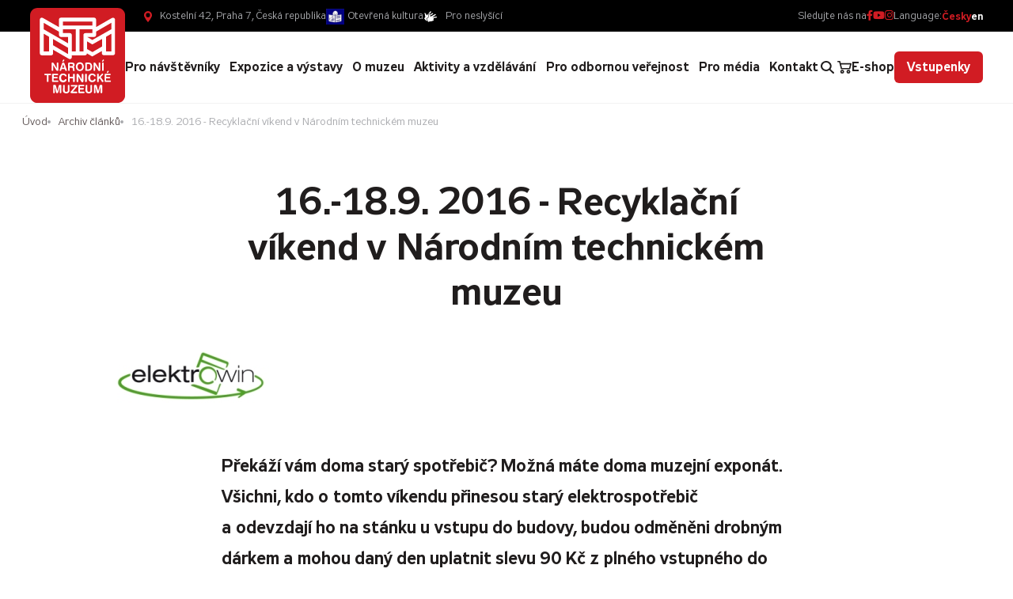

--- FILE ---
content_type: text/html; charset=UTF-8
request_url: https://www.ntm.cz/archiv-clanku/16-189-2016-recyklacni-vikend-vnarodnim-technickem-muzeu
body_size: 9808
content:
<!DOCTYPE html> <html lang="cs"> <head> <meta charset="utf-8"/> <link href="https://www.ntm.cz/css/minified_v2_e10fd72eab79baad60fd265927a89bb7.css?c5d86515" rel="stylesheet" type="text/css"/> <link rel="preconnect" href="https://fonts.gstatic.com"> <title>16.-18.9. 2016 - Recyklační víkend v Národním technickém muzeu - Národní technické muzeum</title> <meta name="Keywords" content="16.-18.9. 2016 - Recyklační víkend v Národním technickém muzeu - Národní technické muzeum"> <meta name="Description" content="Překáží vám doma starý spotřebič? Možná máte doma muzejní exponát. Všichni, kdo o&amp;nbsp;tomto víkendu přinesou starý elektrospotřebič a&amp;nbsp;odevzdají ho na stánku u&amp;nbsp;vstupu do budovy, budou odměněni drobným dárkem a mohou daný den uplatnit slevu 90 Kč z&amp;nbsp;plného vstupného do muzea."> <meta property="og:image" content="https://www.ntm.cz/file/ca9625efad1b32afbee13d36f37b2b82/4572/ArticleImg_677"> <meta property="og:image:width" content="218"> <meta property="og:image:height" content="92"> <meta property="og:title" content="16.-18.9. 2016 - Recyklační víkend v Národním technickém muzeu - Národní technické muzeum"> <meta property="og:description" content="Překáží vám doma starý spotřebič? Možná máte doma muzejní exponát. Všichni, kdo o&amp;nbsp;tomto víkendu přinesou starý elektrospotřebič a&amp;nbsp;odevzdají ho na stánku u&amp;nbsp;vstupu do budovy, budou odměněni drobným dárkem a mohou daný den uplatnit slevu 90 Kč z&amp;nbsp;plného vstupného do muzea."> <meta property="og:site_name" content="Národní technické muzeum"> <meta property="og:url" content="https://www.ntm.cz/archiv-clanku/16-189-2016-recyklacni-vikend-vnarodnim-technickem-muzeu"> <meta name="apple-mobile-web-app-title" content="Ntm.cz"> <meta name="author" content="NETservis s.r.o."/> <meta name="MobileOptimized" content="width"/> <meta name="HandheldFriendly" content="true"/> <meta name="viewport" content="width=device-width, initial-scale=1.0, user-scalable=yes"/> <script src="/scripts/jquery-3.2.1.min.js"></script> <link rel="canonical" href="//www.ntm.cz/archiv-clanku/16-189-2016-recyklacni-vikend-vnarodnim-technickem-muzeu" /> <link rel="icon" type="image/png" href="//www.ntm.cz/file/30dc8e5fefba6ceba5d690d796c861ec/2220/favicon/NTM%20EN%20%C4%8Derven%C3%A1%20negativ.png"> <link rel="apple-touch-icon" type="image/png" href="//www.ntm.cz/file/30dc8e5fefba6ceba5d690d796c861ec/2220/favicon/NTM%20EN%20%C4%8Derven%C3%A1%20negativ.png" /> <link rel="shortcut icon" type="image/png" href="//www.ntm.cz/file/30dc8e5fefba6ceba5d690d796c861ec/2220/favicon/NTM%20EN%20%C4%8Derven%C3%A1%20negativ.png" /> <!-- Google tag (gtag.js) --> <script nonce='70f4134fd93a56b99e6802ff41cd79754c517c31' async src="https://www.googletagmanager.com/gtag/js?id=UA-35600604-1"></script> <script nonce='70f4134fd93a56b99e6802ff41cd79754c517c31' > window.dataLayer = window.dataLayer || []; function gtag(){dataLayer.push(arguments);} gtag('js', new Date()); gtag('config', 'UA-35600604-1'); </script> <!-- Kookiecheck.cz --> <script nonce='70f4134fd93a56b99e6802ff41cd79754c517c31' src="https://kookiecheck.cz/static/script/5bca28de1ded0f9191358fd68e49fc1d"></script> <meta name="robots" content="index,follow"> <link rel="preconnect" href="https://fonts.gstatic.com/" crossorigin> <link href="//fonts.googleapis.com/css?family=Open+Sans:300,400,400i,600,600i&subset=latin-ext" rel="stylesheet" type="text/css"/> </head> <body class="cs pageID333 bg3"> <div id="page" > <a href="#main" class="skipBtn" tabindex="1">Přejít na hlavní obsah</a> <header role="banner"> <div class="upper"> <div class="upper__in"> <div class="upper__l"> <address class="loc">Kostelní 42, Praha 7, Česká republika</address> <div class="topLinks"><a class="ocLink" href="/otevrena-kultura">Otevřená kultura</a> <a class="accLink" href="/pro-neslysici">Pro neslyšící</a></div> </div> <div class="upper__r"> <div class="upperSoc"> Sledujte nás na <a href="https://www.facebook.com/NarodniTechnickeMuzeum/" target="_blank" title="facebook"><i aria-hidden="true" class="fab fa-facebook-f"></i></a> <a href="https://www.youtube.com/@ntmpraha" target="_blank" title="youtube"><i aria-hidden="true" class="fab fa-youtube"></i></a> <a href="https://www.instagram.com/narodni_technicke_muzeum/" target="_blank" title="instagram"><i aria-hidden="true" class="fab fa-instagram"></i></a> </div> <nav class="lang"> Language: <span class="">Česky</span> <a href="/en" title="English" aria-label="English" class="lang__link">en</a> </nav> </div> </div> </div> <div class="header"> <div class="logo"> <a class="logo__link" href="/" title="Úvodní stránka" aria-label="Úvodní stránka"><img class="logo__img" src="/img/logo.svg" alt=""></a> </div> <nav class="topNav" aria-label="Horní navigace"> <ul class="nav nav--topNavLvl1"> <li class="nav__item submenu__link nav__item--topNavLvl1 hasSubmenu" id="li1"> <div class="nav__itemBox nav__itemBox--topNavLvl1"> <a class="nav__link nav__link--topNavLvl1" href="/pro-navstevniky"><span class="nav__linkText">Pro návštěvníky</span></a> <button type="button" aria-label="Zobrazit další úroveň navigace" class="nav__openBtn SubmenuOnClick" data-idprefix="" data-pageid="1"></button> </div> <div class="submenu submenu--topNavLvl1" aria-expanded="false"> <ul class="nav nav--topNavLvl2"> <ul class="submenu__in"> <li class="submenu__col"> <div class="submenu__ico"> <a href="/pro-navstevniky/objekty"> <img src="/img/pageicons/ico-muzea-ntm.svg" width="30px" height="30px" style="width: 30px; height: 30px;"> </a> </div> <a class="submenu__hdr" href="/pro-navstevniky/objekty">Objekty </a> <span></span> </li> <li class="submenu__col"> <div class="submenu__ico"> <a href="/pro-navstevniky/prehled-vstupneho"> <img src="/img/pageicons/ico-historie-muzea.svg" width="30px" height="30px" style="width: 30px; height: 30px;"> </a> </div> <a class="submenu__hdr" href="/pro-navstevniky/prehled-vstupneho">Přehled vstupného </a> <span></span> </li> <li class="submenu__col"> <div class="submenu__ico"> <a href="/pro-navstevniky/oteviraci-doba"> <img src="/img/pageicons/ico-muzea-ntm.svg" width="30px" height="30px" style="width: 30px; height: 30px;"> </a> </div> <a class="submenu__hdr" href="/pro-navstevniky/oteviraci-doba">Otevírací doba </a> <span></span> </li> <li class="submenu__col"> <div class="submenu__ico"> <a href="/pro-navstevniky/navstevni-rad-ntm"> <img src="/img/pageicons/ico-notebook.svg" width="30px" height="30px" style="width: 30px; height: 30px;"> </a> </div> <a class="submenu__hdr" href="/pro-navstevniky/navstevni-rad-ntm">Návštěvní řád NTM </a> <span></span> </li> <li class="submenu__col"> <div class="submenu__ico"> <a href="/pro-navstevniky/aktuality"> <img src="/img/pageicons/ico-dokumenty.svg" width="30px" height="30px" style="width: 30px; height: 30px;"> </a> </div> <a class="submenu__hdr" href="/pro-navstevniky/aktuality">Aktuality </a> <span></span> </li> <li class="submenu__col"> <div class="submenu__ico"> <a href="/pro-navstevniky/uzitecne-informace"> <img src="/img/pageicons/ico-vyberova-rizeni.svg" width="30px" height="30px" style="width: 30px; height: 30px;"> </a> </div> <a class="submenu__hdr" href="/pro-navstevniky/uzitecne-informace">Užitečné informace </a> <span></span> </li> <li class="submenu__col"> <div class="submenu__ico"> <a href="https://www.kavarnamuzeum.cz/" target="_blank"> <img src="/img/pageicons/ico-fork.svg" width="30px" height="30px" style="width: 30px; height: 30px;"> </a> </div> <a class="submenu__hdr" href="https://www.kavarnamuzeum.cz/" target="_blank">Kavárna muzeum <i class="fa fa-external-link-square"></i></a> <span></span> </li> <li class="submenu__col"> <div class="submenu__ico"> <a href="/pro-navstevniky/muzejni-obchod1"> <img src="/img/pageicons/ico-purchases.svg" width="30px" height="30px" style="width: 30px; height: 30px;"> </a> </div> <a class="submenu__hdr" href="/pro-navstevniky/muzejni-obchod1">Muzejní obchod </a> <span></span> </li> <li class="submenu__col"> <div class="submenu__ico"> <a href="/pro-navstevniky/dokumentarni-film-dum-zasveceny-snum"> <img src="/img/pageicons/ico-videocamera.svg" width="30px" height="30px" style="width: 30px; height: 30px;"> </a> </div> <a class="submenu__hdr" href="/pro-navstevniky/dokumentarni-film-dum-zasveceny-snum">Dokumentární film Dům zasvěcený snům </a> <span></span> </li> <li class="submenu__col"> <div class="submenu__ico"> <a href="/pro-navstevniky/partneri-ntm"> <img src="/img/pageicons/ico-ruce.svg" width="30px" height="30px" style="width: 30px; height: 30px;"> </a> </div> <a class="submenu__hdr" href="/pro-navstevniky/partneri-ntm">Partneři NTM </a> <span></span> </li> </ul> </ul> </div> </li> <li class="nav__item submenu__link nav__item--topNavLvl1 hasSubmenu" id="li3"> <div class="nav__itemBox nav__itemBox--topNavLvl1"> <a class="nav__link nav__link--topNavLvl1" href="/expozice-a-vystavy"><span class="nav__linkText">Expozice a výstavy</span></a> <button type="button" aria-label="Zobrazit další úroveň navigace" class="nav__openBtn SubmenuOnClick" data-idprefix="" data-pageid="3"></button> </div> <div class="submenu submenu--topNavLvl1" aria-expanded="false"> <ul class="nav nav--topNavLvl2"> <ul class="submenu__in"> <li class="submenu__col"> <div class="submenu__ico"> <a href="/expozice-a-vystavy/stale-expozice"> <img src="/img/pageicons/icon-museum.svg" width="30px" height="30px" style="width: 30px; height: 30px;"> </a> </div> <a class="submenu__hdr" href="/expozice-a-vystavy/stale-expozice">Stálé expozice </a> <span></span> </li> <li class="submenu__col"> <div class="submenu__ico"> <a href="/expozice-a-vystavy/vystavy"> <img src="/img/pageicons/ico-painting.svg" width="30px" height="30px" style="width: 30px; height: 30px;"> </a> </div> <a class="submenu__hdr" href="/expozice-a-vystavy/vystavy">Výstavy </a> <span></span> </li> <li class="submenu__col"> <div class="submenu__ico"> <a href="https://prohlidka.ntm.cz/index.htm" target="_blank"> <img src="/img/pageicons/ico-laptop.svg" width="30px" height="30px" style="width: 30px; height: 30px;"> </a> </div> <a class="submenu__hdr" href="https://prohlidka.ntm.cz/index.htm" target="_blank">Virtuální prohlídky <i class="fa fa-external-link-square"></i></a> <span></span> </li> <li class="submenu__col"> <div class="submenu__ico"> <a href="/expozice-a-vystavy/partnerske-expozice-a-vystavy"> <img src="/img/pageicons/ico-ruce.svg" width="30px" height="30px" style="width: 30px; height: 30px;"> </a> </div> <a class="submenu__hdr" href="/expozice-a-vystavy/partnerske-expozice-a-vystavy">Partnerské expozice a výstavy </a> <span></span> </li> </ul> </ul> </div> </li> <li class="nav__item submenu__link nav__item--topNavLvl1 hasSubmenu" id="li2"> <div class="nav__itemBox nav__itemBox--topNavLvl1"> <a class="nav__link nav__link--topNavLvl1" href="/o-muzeu"><span class="nav__linkText">O muzeu</span></a> <button type="button" aria-label="Zobrazit další úroveň navigace" class="nav__openBtn SubmenuOnClick" data-idprefix="" data-pageid="2"></button> </div> <div class="submenu submenu--topNavLvl1" aria-expanded="false"> <ul class="nav nav--topNavLvl2"> <ul class="submenu__in"> <li class="submenu__col"> <div class="submenu__ico"> <a href="/o-muzeu/historie-muzea"> <img src="/img/pageicons/ico-historie-muzea.svg" width="30px" height="30px" style="width: 30px; height: 30px;"> </a> </div> <a class="submenu__hdr" href="/o-muzeu/historie-muzea">Historie muzea </a> <span></span> </li> <li class="submenu__col"> <div class="submenu__ico"> <a href="/o-muzeu/organizacni-struktura"> <img src="/img/pageicons/ico-organizacni-struktura.svg" width="30px" height="30px" style="width: 30px; height: 30px;"> </a> </div> <a class="submenu__hdr" href="/o-muzeu/organizacni-struktura">Organizační struktura </a> <span></span> </li> <li class="submenu__col"> <div class="submenu__ico"> <a href="/o-muzeu/generalni-reditel"> <img src="/img/pageicons/ico-generalni-reditel.svg" width="30px" height="30px" style="width: 30px; height: 30px;"> </a> </div> <a class="submenu__hdr" href="/o-muzeu/generalni-reditel">Generální ředitel </a> <ul class="nav nav--topNavLvl3"> <ul class="submenu__ul"> <li><a href="/o-muzeu/generalni-reditel/specializovana-pracoviste" class="submenu__link">Specializovaná pracoviště </a></li> <li><a href="/o-muzeu/generalni-reditel/odborne-rady-ntm" class="submenu__link">Odborné rady NTM </a></li> </ul> </ul> </li> <li class="submenu__col"> <div class="submenu__ico"> <a href="/o-muzeu/muzea-ntm"> <img src="/img/pageicons/ico-muzea-ntm.svg" width="30px" height="30px" style="width: 30px; height: 30px;"> </a> </div> <a class="submenu__hdr" href="/o-muzeu/muzea-ntm">Muzea NTM </a> <ul class="nav nav--topNavLvl3"> <ul class="submenu__ul"> <li><a href="/o-muzeu/muzea-ntm/muzeum-architektury-a-stavitelstvi" class="submenu__link">Muzeum architektury a stavitelství </a></li> <li><a href="/o-muzeu/muzea-ntm/muzeum-dopravy" class="submenu__link">Muzeum dopravy </a></li> <li><a href="/o-muzeu/muzea-ntm/muzeum-elektrotechniky-a-medii" class="submenu__link">Muzeum elektrotechniky a médií </a></li> <li><a href="/o-muzeu/muzea-ntm/prumyslove-muzeum" class="submenu__link">Průmyslové muzeum </a></li> <li><a href="/o-muzeu/muzea-ntm/zeleznicni-muzeum" class="submenu__link">Železniční muzeum </a></li> <li><a href="https://www.muzeum-plasy.cz/" target="_blank" class="submenu__link">Centrum stavitelského dědictví v Plasích <i class="fa fa-external-link-square"></i></a></li> <li><a href="/o-muzeu/muzea-ntm/csd-plasy-pro-novinare" class="submenu__link">CSD Plasy – pro novináře </a></li> </ul> </ul> </li> <li class="submenu__col"> <div class="submenu__ico"> <a href="/o-muzeu/centralni-evidence-sbirek"> <img src="/img/pageicons/ico-open-book.svg" width="30px" height="30px" style="width: 30px; height: 30px;"> </a> </div> <a class="submenu__hdr" href="/o-muzeu/centralni-evidence-sbirek">Centrální evidence sbírek </a> <ul class="nav nav--topNavLvl3"> <ul class="submenu__ul"> <li><a href="/o-muzeu/centralni-evidence-sbirek/vyvozy-a-osvedceni" class="submenu__link">Vývozy a osvědčení </a></li> </ul> </ul> </li> <li class="submenu__col"> <div class="submenu__ico"> <a href="/o-muzeu/dokumenty"> <img src="/img/pageicons/ico-dokumenty.svg" width="30px" height="30px" style="width: 30px; height: 30px;"> </a> </div> <a class="submenu__hdr" href="/o-muzeu/dokumenty">Dokumenty </a> <ul class="nav nav--topNavLvl3"> <ul class="submenu__ul"> <li><a href="/o-muzeu/dokumenty/povinne-zverejnovane-informace" class="submenu__link">Povinně zveřejňované informace </a></li> <li><a href="/o-muzeu/dokumenty/vyrocni-zpravy" class="submenu__link">Výroční zprávy </a></li> <li><a href="/o-muzeu/dokumenty/gdpr" class="submenu__link">GDPR </a></li> <li><a href="/o-muzeu/dokumenty/elektronicke-faktury" class="submenu__link">Elektronické faktury </a></li> <li><a href="/o-muzeu/dokumenty/ochrana-oznamovatelu" class="submenu__link">Ochrana oznamovatelů </a></li> <li><a href="/o-muzeu/dokumenty/projekty-financovane-z-fondu-evropske-unie" class="submenu__link">Projekty financované z fondů Evropské unie </a></li> </ul> </ul> </li> <li class="submenu__col"> <div class="submenu__ico"> <a href="/o-muzeu/pronajmy"> <img src="/img/pageicons/ico-klice.svg" width="30px" height="30px" style="width: 30px; height: 30px;"> </a> </div> <a class="submenu__hdr" href="/o-muzeu/pronajmy">Pronájmy </a> <ul class="nav nav--topNavLvl3"> <ul class="submenu__ul"> <li><a href="/o-muzeu/pronajmy/aktualni-cenik-ntm" class="submenu__link">Aktuální ceník NTM </a></li> </ul> </ul> </li> <li class="submenu__col"> <div class="submenu__ico"> <a href="/o-muzeu/vyberova-rizeni"> <img src="/img/pageicons/ico-case.svg" width="30px" height="30px" style="width: 30px; height: 30px;"> </a> </div> <a class="submenu__hdr" href="/o-muzeu/vyberova-rizeni">Výběrová řízení </a> <ul class="nav nav--topNavLvl3"> <ul class="submenu__ul"> <li><a href="/o-muzeu/vyberova-rizeni/verejne-zakazky" class="submenu__link">Veřejné zakázky </a></li> <li><a href="/o-muzeu/vyberova-rizeni/volna-mista" class="submenu__link">Volná místa </a></li> </ul> </ul> </li> </ul> </ul> </div> </li> <li class="nav__item submenu__link nav__item--topNavLvl1 hasSubmenu" id="li4"> <div class="nav__itemBox nav__itemBox--topNavLvl1"> <a class="nav__link nav__link--topNavLvl1" href="/aktivity-a-vzdelavani"><span class="nav__linkText">Aktivity a vzdělávání</span></a> <button type="button" aria-label="Zobrazit další úroveň navigace" class="nav__openBtn SubmenuOnClick" data-idprefix="" data-pageid="4"></button> </div> <div class="submenu submenu--topNavLvl1" aria-expanded="false"> <ul class="nav nav--topNavLvl2"> <ul class="submenu__in"> <li class="submenu__col"> <div class="submenu__ico"> <a href="/aktivity-a-vzdelavani/rodiny-s-detmi"> <img src="/img/pageicons/ico-family.svg" width="30px" height="30px" style="width: 30px; height: 30px;"> </a> </div> <a class="submenu__hdr" href="/aktivity-a-vzdelavani/rodiny-s-detmi">Rodiny s dětmi </a> <span></span> </li> <li class="submenu__col"> <div class="submenu__ico"> <a href="/aktivity-a-vzdelavani/skolni-skupiny"> <img src="/img/pageicons/ico-classroom.svg" width="30px" height="30px" style="width: 30px; height: 30px;"> </a> </div> <a class="submenu__hdr" href="/aktivity-a-vzdelavani/skolni-skupiny">Školní skupiny </a> <span></span> </li> <li class="submenu__col"> <div class="submenu__ico"> <a href="/aktivity-a-vzdelavani/dospeli"> <img src="/img/pageicons/ico-couple.svg" width="30px" height="30px" style="width: 30px; height: 30px;"> </a> </div> <a class="submenu__hdr" href="/aktivity-a-vzdelavani/dospeli">Dospělí </a> <span></span> </li> <li class="submenu__col"> <div class="submenu__ico"> <a href="/aktivity-a-vzdelavani/pedagogove"> <img src="/img/pageicons/ico-teacher.svg" width="30px" height="30px" style="width: 30px; height: 30px;"> </a> </div> <a class="submenu__hdr" href="/aktivity-a-vzdelavani/pedagogove">Pedagogové </a> <span></span> </li> </ul> </ul> </div> </li> <li class="nav__item submenu__link nav__item--topNavLvl1 hasSubmenu" id="li5"> <div class="nav__itemBox nav__itemBox--topNavLvl1"> <a class="nav__link nav__link--topNavLvl1" href="/pro-odbornou-verejnost"><span class="nav__linkText">Pro odbornou veřejnost</span></a> <button type="button" aria-label="Zobrazit další úroveň navigace" class="nav__openBtn SubmenuOnClick" data-idprefix="" data-pageid="5"></button> </div> <div class="submenu submenu--topNavLvl1" aria-expanded="false"> <ul class="nav nav--topNavLvl2"> <ul class="submenu__in"> <li class="submenu__col"> <div class="submenu__ico"> <a href="/pro-odbornou-verejnost/veda-a-vyzkum"> <img src="/img/pageicons/ico-tube.svg" width="30px" height="30px" style="width: 30px; height: 30px;"> </a> </div> <a class="submenu__hdr" href="/pro-odbornou-verejnost/veda-a-vyzkum">Věda a výzkum </a> <ul class="nav nav--topNavLvl3"> <ul class="submenu__ul"> <li><a href="/pro-odbornou-verejnost/veda-a-vyzkum/konference" class="submenu__link">Konference </a></li> </ul> </ul> </li> <li class="submenu__col"> <div class="submenu__ico"> <a href="/pro-odbornou-verejnost/archiv-narodniho-technickeho-muzea"> <img src="/img/pageicons/ico-dokumenty.svg" width="30px" height="30px" style="width: 30px; height: 30px;"> </a> </div> <a class="submenu__hdr" href="/pro-odbornou-verejnost/archiv-narodniho-technickeho-muzea">Archiv Národního technického muzea </a> <span></span> </li> <li class="submenu__col"> <div class="submenu__ico"> <a href="/pro-odbornou-verejnost/archiv-architektury-a-stavitelstvi"> <img src="/img/pageicons/ico-file.svg" width="30px" height="30px" style="width: 30px; height: 30px;"> </a> </div> <a class="submenu__hdr" href="/pro-odbornou-verejnost/archiv-architektury-a-stavitelstvi">Archiv architektury a stavitelství </a> <span></span> </li> <li class="submenu__col"> <div class="submenu__ico"> <a href="/pro-odbornou-verejnost/knihovna-narodniho-technickeho-muzea"> <img src="/img/pageicons/ico-book.svg" width="30px" height="30px" style="width: 30px; height: 30px;"> </a> </div> <a class="submenu__hdr" href="/pro-odbornou-verejnost/knihovna-narodniho-technickeho-muzea">Knihovna Národního technického muzea </a> <span></span> </li> <li class="submenu__col"> <div class="submenu__ico"> <a href="/pro-odbornou-verejnost/historicke-fotograficke-techniky"> <img src="/img/pageicons/ico-camera.svg" width="30px" height="30px" style="width: 30px; height: 30px;"> </a> </div> <a class="submenu__hdr" href="/pro-odbornou-verejnost/historicke-fotograficke-techniky">Historické fotografické techniky </a> <span></span> </li> </ul> </ul> </div> </li> <li class="nav__item submenu__link nav__item--topNavLvl1 hasSubmenu" id="li91"> <div class="nav__itemBox nav__itemBox--topNavLvl1"> <a class="nav__link nav__link--topNavLvl1" href="/pro-media"><span class="nav__linkText">Pro média</span></a> <button type="button" aria-label="Zobrazit další úroveň navigace" class="nav__openBtn SubmenuOnClick" data-idprefix="" data-pageid="91"></button> </div> <div class="submenu submenu--topNavLvl1" aria-expanded="false"> <ul class="nav nav--topNavLvl2"> <ul class="submenu__in"> <li class="submenu__col"> <div class="submenu__ico"> <a href="/pro-media/pro-novinare"> <img src="/img/pageicons/ico-noviny.svg" width="30px" height="30px" style="width: 30px; height: 30px;"> </a> </div> <a class="submenu__hdr" href="/pro-media/pro-novinare">Pro novináře </a> <span></span> </li> <li class="submenu__col"> <div class="submenu__ico"> <a href="/pro-media/napsali-o-nas"> <img src="/img/pageicons/ico-noviny.svg" width="30px" height="30px" style="width: 30px; height: 30px;"> </a> </div> <a class="submenu__hdr" href="/pro-media/napsali-o-nas">Napsali o nás </a> <span></span> </li> <li class="submenu__col"> <div class="submenu__ico"> <a href="/pro-media/spoty-narodniho-technickeho-muzea"> <img src="/img/pageicons/ico-videocamera.svg" width="30px" height="30px" style="width: 30px; height: 30px;"> </a> </div> <a class="submenu__hdr" href="/pro-media/spoty-narodniho-technickeho-muzea">Spoty Národního technického muzea </a> <span></span> </li> </ul> </ul> </div> </li> <li class="nav__item submenu__link nav__item--topNavLvl1 hasSubmenu" id="li6"> <div class="nav__itemBox nav__itemBox--topNavLvl1"> <a class="nav__link nav__link--topNavLvl1" href="/kontakt"><span class="nav__linkText">Kontakt</span></a> <button type="button" aria-label="Zobrazit další úroveň navigace" class="nav__openBtn SubmenuOnClick" data-idprefix="" data-pageid="6"></button> </div> <div class="submenu submenu--topNavLvl1" aria-expanded="false"> <ul class="nav nav--topNavLvl2"> <ul class="submenu__in"> <li class="submenu__col"> <div class="submenu__ico"> <a href="/kontakt/podatelna"> <img src="/img/pageicons/ico-dokumenty.svg" width="30px" height="30px" style="width: 30px; height: 30px;"> </a> </div> <a class="submenu__hdr" href="/kontakt/podatelna">Podatelna </a> <ul class="nav nav--topNavLvl3"> <ul class="submenu__ul"> <li><a href="/kontakt/podatelna/elektronicke-faktury" class="submenu__link">Elektronické faktury </a></li> </ul> </ul> </li> </ul> </ul> </div> </li> </ul> </nav> <button type="button" class="menuBtn" id="menuBtn" title="Navigace" aria-controls="respNav" aria-label="Zobrazit navigaci"><span><em></em></span></button> <nav class="respNav" role="navigation"> <div class="respNavIn"> <nav class="respNavBox"> <div class="respNav__topNav" role="navigation" > <ul class="nav nav--respNavLvl1"> <li class="nav__item submenu__link nav__item--respNavLvl1 hasSubmenu" id="liresp1"> <div class="nav__itemBox nav__itemBox--respNavLvl1"> <a class="nav__link nav__link--respNavLvl1" href="/pro-navstevniky"><span class="nav__linkText">Pro návštěvníky</span></a> <button type="button" aria-label="Zobrazit další úroveň navigace" class="nav__openBtn SubmenuOnClick" data-idprefix="resp" data-pageid="1"></button> </div> <div class="submenu submenu--respNavLvl1" aria-expanded="false"> <ul class="nav nav--respNavLvl2"> <li class="nav__item submenu__link nav__item--respNavLvl2 " id="liresp7"> <div class="nav__itemBox nav__itemBox--respNavLvl2"> <a class="nav__link nav__link--respNavLvl2" href="/pro-navstevniky/objekty"><span class="nav__linkText">Objekty</span></a> </div> <div class="submenu submenu--respNavLvl2" aria-expanded="false"> </div> </li> <li class="nav__item submenu__link nav__item--respNavLvl2 " id="liresp48"> <div class="nav__itemBox nav__itemBox--respNavLvl2"> <a class="nav__link nav__link--respNavLvl2" href="/pro-navstevniky/prehled-vstupneho"><span class="nav__linkText">Přehled vstupného</span></a> </div> <div class="submenu submenu--respNavLvl2" aria-expanded="false"> </div> </li> <li class="nav__item submenu__link nav__item--respNavLvl2 " id="liresp88"> <div class="nav__itemBox nav__itemBox--respNavLvl2"> <a class="nav__link nav__link--respNavLvl2" href="/pro-navstevniky/oteviraci-doba"><span class="nav__linkText">Otevírací doba</span></a> </div> <div class="submenu submenu--respNavLvl2" aria-expanded="false"> </div> </li> <li class="nav__item submenu__link nav__item--respNavLvl2 " id="liresp341"> <div class="nav__itemBox nav__itemBox--respNavLvl2"> <a class="nav__link nav__link--respNavLvl2" href="/pro-navstevniky/navstevni-rad-ntm"><span class="nav__linkText">Návštěvní řád NTM</span></a> </div> <div class="submenu submenu--respNavLvl2" aria-expanded="false"> </div> </li> <li class="nav__item submenu__link nav__item--respNavLvl2 " id="liresp49"> <div class="nav__itemBox nav__itemBox--respNavLvl2"> <a class="nav__link nav__link--respNavLvl2" href="/pro-navstevniky/aktuality"><span class="nav__linkText">Aktuality</span></a> </div> <div class="submenu submenu--respNavLvl2" aria-expanded="false"> </div> </li> <li class="nav__item submenu__link nav__item--respNavLvl2 " id="liresp50"> <div class="nav__itemBox nav__itemBox--respNavLvl2"> <a class="nav__link nav__link--respNavLvl2" href="/pro-navstevniky/uzitecne-informace"><span class="nav__linkText">Užitečné informace</span></a> </div> <div class="submenu submenu--respNavLvl2" aria-expanded="false"> </div> </li> <li class="nav__item submenu__link nav__item--respNavLvl2 " id="liresp93"> <div class="nav__itemBox nav__itemBox--respNavLvl2"> <a class="nav__link nav__link--respNavLvl2" href="https://www.kavarnamuzeum.cz/" target="_blank"><span class="nav__linkText">Kavárna muzeum</span></a> </div> <div class="submenu submenu--respNavLvl2" aria-expanded="false"> </div> </li> <li class="nav__item submenu__link nav__item--respNavLvl2 " id="liresp361"> <div class="nav__itemBox nav__itemBox--respNavLvl2"> <a class="nav__link nav__link--respNavLvl2" href="/pro-navstevniky/muzejni-obchod1"><span class="nav__linkText">Muzejní obchod </span></a> </div> <div class="submenu submenu--respNavLvl2" aria-expanded="false"> </div> </li> <li class="nav__item submenu__link nav__item--respNavLvl2 " id="liresp325"> <div class="nav__itemBox nav__itemBox--respNavLvl2"> <a class="nav__link nav__link--respNavLvl2" href="/pro-navstevniky/dokumentarni-film-dum-zasveceny-snum"><span class="nav__linkText">Dokumentární film Dům zasvěcený snům</span></a> </div> <div class="submenu submenu--respNavLvl2" aria-expanded="false"> </div> </li> <li class="nav__item submenu__link nav__item--respNavLvl2 " id="liresp344"> <div class="nav__itemBox nav__itemBox--respNavLvl2"> <a class="nav__link nav__link--respNavLvl2" href="/pro-navstevniky/partneri-ntm"><span class="nav__linkText">Partneři NTM</span></a> </div> <div class="submenu submenu--respNavLvl2" aria-expanded="false"> </div> </li> </ul> </div> </li> <li class="nav__item submenu__link nav__item--respNavLvl1 hasSubmenu" id="liresp3"> <div class="nav__itemBox nav__itemBox--respNavLvl1"> <a class="nav__link nav__link--respNavLvl1" href="/expozice-a-vystavy"><span class="nav__linkText">Expozice a výstavy</span></a> <button type="button" aria-label="Zobrazit další úroveň navigace" class="nav__openBtn SubmenuOnClick" data-idprefix="resp" data-pageid="3"></button> </div> <div class="submenu submenu--respNavLvl1" aria-expanded="false"> <ul class="nav nav--respNavLvl2"> <li class="nav__item submenu__link nav__item--respNavLvl2 " id="liresp45"> <div class="nav__itemBox nav__itemBox--respNavLvl2"> <a class="nav__link nav__link--respNavLvl2" href="/expozice-a-vystavy/stale-expozice"><span class="nav__linkText">Stálé expozice</span></a> </div> <div class="submenu submenu--respNavLvl2" aria-expanded="false"> </div> </li> <li class="nav__item submenu__link nav__item--respNavLvl2 " id="liresp44"> <div class="nav__itemBox nav__itemBox--respNavLvl2"> <a class="nav__link nav__link--respNavLvl2" href="/expozice-a-vystavy/vystavy"><span class="nav__linkText">Výstavy</span></a> </div> <div class="submenu submenu--respNavLvl2" aria-expanded="false"> </div> </li> <li class="nav__item submenu__link nav__item--respNavLvl2 " id="liresp46"> <div class="nav__itemBox nav__itemBox--respNavLvl2"> <a class="nav__link nav__link--respNavLvl2" href="https://prohlidka.ntm.cz/index.htm" target="_blank"><span class="nav__linkText">Virtuální prohlídky</span></a> </div> <div class="submenu submenu--respNavLvl2" aria-expanded="false"> </div> </li> <li class="nav__item submenu__link nav__item--respNavLvl2 " id="liresp47"> <div class="nav__itemBox nav__itemBox--respNavLvl2"> <a class="nav__link nav__link--respNavLvl2" href="/expozice-a-vystavy/partnerske-expozice-a-vystavy"><span class="nav__linkText">Partnerské expozice a výstavy</span></a> </div> <div class="submenu submenu--respNavLvl2" aria-expanded="false"> </div> </li> </ul> </div> </li> <li class="nav__item submenu__link nav__item--respNavLvl1 hasSubmenu" id="liresp2"> <div class="nav__itemBox nav__itemBox--respNavLvl1"> <a class="nav__link nav__link--respNavLvl1" href="/o-muzeu"><span class="nav__linkText">O muzeu</span></a> <button type="button" aria-label="Zobrazit další úroveň navigace" class="nav__openBtn SubmenuOnClick" data-idprefix="resp" data-pageid="2"></button> </div> <div class="submenu submenu--respNavLvl1" aria-expanded="false"> <ul class="nav nav--respNavLvl2"> <li class="nav__item submenu__link nav__item--respNavLvl2 " id="liresp21"> <div class="nav__itemBox nav__itemBox--respNavLvl2"> <a class="nav__link nav__link--respNavLvl2" href="/o-muzeu/historie-muzea"><span class="nav__linkText">Historie muzea</span></a> </div> <div class="submenu submenu--respNavLvl2" aria-expanded="false"> </div> </li> <li class="nav__item submenu__link nav__item--respNavLvl2 " id="liresp22"> <div class="nav__itemBox nav__itemBox--respNavLvl2"> <a class="nav__link nav__link--respNavLvl2" href="/o-muzeu/organizacni-struktura"><span class="nav__linkText">Organizační struktura</span></a> </div> <div class="submenu submenu--respNavLvl2" aria-expanded="false"> </div> </li> <li class="nav__item submenu__link nav__item--respNavLvl2 hasSubmenu" id="liresp24"> <div class="nav__itemBox nav__itemBox--respNavLvl2"> <a class="nav__link nav__link--respNavLvl2" href="/o-muzeu/generalni-reditel"><span class="nav__linkText">Generální ředitel</span></a> <button type="button" aria-label="Zobrazit další úroveň navigace" class="nav__openBtn SubmenuOnClick" data-idprefix="resp" data-pageid="24"></button> </div> <div class="submenu submenu--respNavLvl2" aria-expanded="false"> <ul class="nav nav--respNavLvl3"> <li class="nav__item submenu__link nav__item--respNavLvl3 " id="liresp25"> <div class="nav__itemBox nav__itemBox--respNavLvl3"> <a class="nav__link nav__link--respNavLvl3" href="/o-muzeu/generalni-reditel/specializovana-pracoviste"><span class="nav__linkText">Specializovaná pracoviště</span></a> </div> <div class="submenu submenu--respNavLvl3" aria-expanded="false"> </div> </li> <li class="nav__item submenu__link nav__item--respNavLvl3 " id="liresp27"> <div class="nav__itemBox nav__itemBox--respNavLvl3"> <a class="nav__link nav__link--respNavLvl3" href="/o-muzeu/generalni-reditel/odborne-rady-ntm"><span class="nav__linkText">Odborné rady NTM</span></a> </div> <div class="submenu submenu--respNavLvl3" aria-expanded="false"> </div> </li> </ul> </div> </li> <li class="nav__item submenu__link nav__item--respNavLvl2 hasSubmenu" id="liresp10"> <div class="nav__itemBox nav__itemBox--respNavLvl2"> <a class="nav__link nav__link--respNavLvl2" href="/o-muzeu/muzea-ntm"><span class="nav__linkText">Muzea NTM</span></a> <button type="button" aria-label="Zobrazit další úroveň navigace" class="nav__openBtn SubmenuOnClick" data-idprefix="resp" data-pageid="10"></button> </div> <div class="submenu submenu--respNavLvl2" aria-expanded="false"> <ul class="nav nav--respNavLvl3"> <li class="nav__item submenu__link nav__item--respNavLvl3 " id="liresp28"> <div class="nav__itemBox nav__itemBox--respNavLvl3"> <a class="nav__link nav__link--respNavLvl3" href="/o-muzeu/muzea-ntm/muzeum-architektury-a-stavitelstvi"><span class="nav__linkText">Muzeum architektury a stavitelství</span></a> </div> <div class="submenu submenu--respNavLvl3" aria-expanded="false"> </div> </li> <li class="nav__item submenu__link nav__item--respNavLvl3 " id="liresp29"> <div class="nav__itemBox nav__itemBox--respNavLvl3"> <a class="nav__link nav__link--respNavLvl3" href="/o-muzeu/muzea-ntm/muzeum-dopravy"><span class="nav__linkText">Muzeum dopravy</span></a> </div> <div class="submenu submenu--respNavLvl3" aria-expanded="false"> </div> </li> <li class="nav__item submenu__link nav__item--respNavLvl3 " id="liresp30"> <div class="nav__itemBox nav__itemBox--respNavLvl3"> <a class="nav__link nav__link--respNavLvl3" href="/o-muzeu/muzea-ntm/muzeum-elektrotechniky-a-medii"><span class="nav__linkText">Muzeum elektrotechniky a médií</span></a> </div> <div class="submenu submenu--respNavLvl3" aria-expanded="false"> </div> </li> <li class="nav__item submenu__link nav__item--respNavLvl3 " id="liresp31"> <div class="nav__itemBox nav__itemBox--respNavLvl3"> <a class="nav__link nav__link--respNavLvl3" href="/o-muzeu/muzea-ntm/prumyslove-muzeum"><span class="nav__linkText">Průmyslové muzeum</span></a> </div> <div class="submenu submenu--respNavLvl3" aria-expanded="false"> </div> </li> <li class="nav__item submenu__link nav__item--respNavLvl3 " id="liresp32"> <div class="nav__itemBox nav__itemBox--respNavLvl3"> <a class="nav__link nav__link--respNavLvl3" href="/o-muzeu/muzea-ntm/zeleznicni-muzeum"><span class="nav__linkText">Železniční muzeum</span></a> </div> <div class="submenu submenu--respNavLvl3" aria-expanded="false"> </div> </li> <li class="nav__item submenu__link nav__item--respNavLvl3 " id="liresp52"> <div class="nav__itemBox nav__itemBox--respNavLvl3"> <a class="nav__link nav__link--respNavLvl3" href="https://www.muzeum-plasy.cz/" target="_blank"><span class="nav__linkText">Centrum stavitelského dědictví v Plasích</span></a> </div> <div class="submenu submenu--respNavLvl3" aria-expanded="false"> </div> </li> <li class="nav__item submenu__link nav__item--respNavLvl3 " id="liresp577"> <div class="nav__itemBox nav__itemBox--respNavLvl3"> <a class="nav__link nav__link--respNavLvl3" href="/o-muzeu/muzea-ntm/csd-plasy-pro-novinare"><span class="nav__linkText">CSD Plasy – pro novináře</span></a> </div> <div class="submenu submenu--respNavLvl3" aria-expanded="false"> </div> </li> </ul> </div> </li> <li class="nav__item submenu__link nav__item--respNavLvl2 hasSubmenu" id="liresp64"> <div class="nav__itemBox nav__itemBox--respNavLvl2"> <a class="nav__link nav__link--respNavLvl2" href="/o-muzeu/centralni-evidence-sbirek"><span class="nav__linkText">Centrální evidence sbírek</span></a> <button type="button" aria-label="Zobrazit další úroveň navigace" class="nav__openBtn SubmenuOnClick" data-idprefix="resp" data-pageid="64"></button> </div> <div class="submenu submenu--respNavLvl2" aria-expanded="false"> <ul class="nav nav--respNavLvl3"> <li class="nav__item submenu__link nav__item--respNavLvl3 " id="liresp339"> <div class="nav__itemBox nav__itemBox--respNavLvl3"> <a class="nav__link nav__link--respNavLvl3" href="/o-muzeu/centralni-evidence-sbirek/vyvozy-a-osvedceni"><span class="nav__linkText">Vývozy a osvědčení</span></a> </div> <div class="submenu submenu--respNavLvl3" aria-expanded="false"> </div> </li> </ul> </div> </li> <li class="nav__item submenu__link nav__item--respNavLvl2 hasSubmenu" id="liresp34"> <div class="nav__itemBox nav__itemBox--respNavLvl2"> <a class="nav__link nav__link--respNavLvl2" href="/o-muzeu/dokumenty"><span class="nav__linkText">Dokumenty</span></a> <button type="button" aria-label="Zobrazit další úroveň navigace" class="nav__openBtn SubmenuOnClick" data-idprefix="resp" data-pageid="34"></button> </div> <div class="submenu submenu--respNavLvl2" aria-expanded="false"> <ul class="nav nav--respNavLvl3"> <li class="nav__item submenu__link nav__item--respNavLvl3 " id="liresp652"> <div class="nav__itemBox nav__itemBox--respNavLvl3"> <a class="nav__link nav__link--respNavLvl3" href="/o-muzeu/dokumenty/povinne-zverejnovane-informace"><span class="nav__linkText">Povinně zveřejňované informace</span></a> </div> <div class="submenu submenu--respNavLvl3" aria-expanded="false"> </div> </li> <li class="nav__item submenu__link nav__item--respNavLvl3 " id="liresp39"> <div class="nav__itemBox nav__itemBox--respNavLvl3"> <a class="nav__link nav__link--respNavLvl3" href="/o-muzeu/dokumenty/vyrocni-zpravy"><span class="nav__linkText">Výroční zprávy</span></a> </div> <div class="submenu submenu--respNavLvl3" aria-expanded="false"> </div> </li> <li class="nav__item submenu__link nav__item--respNavLvl3 " id="liresp40"> <div class="nav__itemBox nav__itemBox--respNavLvl3"> <a class="nav__link nav__link--respNavLvl3" href="/o-muzeu/dokumenty/gdpr"><span class="nav__linkText">GDPR</span></a> </div> <div class="submenu submenu--respNavLvl3" aria-expanded="false"> </div> </li> <li class="nav__item submenu__link nav__item--respNavLvl3 " id="liresp41"> <div class="nav__itemBox nav__itemBox--respNavLvl3"> <a class="nav__link nav__link--respNavLvl3" href="/o-muzeu/dokumenty/elektronicke-faktury"><span class="nav__linkText">Elektronické faktury</span></a> </div> <div class="submenu submenu--respNavLvl3" aria-expanded="false"> </div> </li> <li class="nav__item submenu__link nav__item--respNavLvl3 " id="liresp651"> <div class="nav__itemBox nav__itemBox--respNavLvl3"> <a class="nav__link nav__link--respNavLvl3" href="/o-muzeu/dokumenty/ochrana-oznamovatelu"><span class="nav__linkText">Ochrana oznamovatelů </span></a> </div> <div class="submenu submenu--respNavLvl3" aria-expanded="false"> </div> </li> <li class="nav__item submenu__link nav__item--respNavLvl3 " id="liresp90"> <div class="nav__itemBox nav__itemBox--respNavLvl3"> <a class="nav__link nav__link--respNavLvl3" href="/o-muzeu/dokumenty/projekty-financovane-z-fondu-evropske-unie"><span class="nav__linkText">Projekty financované z fondů Evropské unie</span></a> </div> <div class="submenu submenu--respNavLvl3" aria-expanded="false"> </div> </li> </ul> </div> </li> <li class="nav__item submenu__link nav__item--respNavLvl2 hasSubmenu" id="liresp35"> <div class="nav__itemBox nav__itemBox--respNavLvl2"> <a class="nav__link nav__link--respNavLvl2" href="/o-muzeu/pronajmy"><span class="nav__linkText">Pronájmy</span></a> <button type="button" aria-label="Zobrazit další úroveň navigace" class="nav__openBtn SubmenuOnClick" data-idprefix="resp" data-pageid="35"></button> </div> <div class="submenu submenu--respNavLvl2" aria-expanded="false"> <ul class="nav nav--respNavLvl3"> <li class="nav__item submenu__link nav__item--respNavLvl3 " id="liresp655"> <div class="nav__itemBox nav__itemBox--respNavLvl3"> <a class="nav__link nav__link--respNavLvl3" href="/o-muzeu/pronajmy/aktualni-cenik-ntm"><span class="nav__linkText">Aktuální ceník NTM</span></a> </div> <div class="submenu submenu--respNavLvl3" aria-expanded="false"> </div> </li> </ul> </div> </li> <li class="nav__item submenu__link nav__item--respNavLvl2 hasSubmenu" id="liresp36"> <div class="nav__itemBox nav__itemBox--respNavLvl2"> <a class="nav__link nav__link--respNavLvl2" href="/o-muzeu/vyberova-rizeni"><span class="nav__linkText">Výběrová řízení</span></a> <button type="button" aria-label="Zobrazit další úroveň navigace" class="nav__openBtn SubmenuOnClick" data-idprefix="resp" data-pageid="36"></button> </div> <div class="submenu submenu--respNavLvl2" aria-expanded="false"> <ul class="nav nav--respNavLvl3"> <li class="nav__item submenu__link nav__item--respNavLvl3 " id="liresp42"> <div class="nav__itemBox nav__itemBox--respNavLvl3"> <a class="nav__link nav__link--respNavLvl3" href="/o-muzeu/vyberova-rizeni/verejne-zakazky"><span class="nav__linkText">Veřejné zakázky</span></a> </div> <div class="submenu submenu--respNavLvl3" aria-expanded="false"> </div> </li> <li class="nav__item submenu__link nav__item--respNavLvl3 " id="liresp330"> <div class="nav__itemBox nav__itemBox--respNavLvl3"> <a class="nav__link nav__link--respNavLvl3" href="/o-muzeu/vyberova-rizeni/volna-mista"><span class="nav__linkText">Volná místa</span></a> </div> <div class="submenu submenu--respNavLvl3" aria-expanded="false"> </div> </li> </ul> </div> </li> </ul> </div> </li> <li class="nav__item submenu__link nav__item--respNavLvl1 hasSubmenu" id="liresp4"> <div class="nav__itemBox nav__itemBox--respNavLvl1"> <a class="nav__link nav__link--respNavLvl1" href="/aktivity-a-vzdelavani"><span class="nav__linkText">Aktivity a vzdělávání</span></a> <button type="button" aria-label="Zobrazit další úroveň navigace" class="nav__openBtn SubmenuOnClick" data-idprefix="resp" data-pageid="4"></button> </div> <div class="submenu submenu--respNavLvl1" aria-expanded="false"> <ul class="nav nav--respNavLvl2"> <li class="nav__item submenu__link nav__item--respNavLvl2 " id="liresp335"> <div class="nav__itemBox nav__itemBox--respNavLvl2"> <a class="nav__link nav__link--respNavLvl2" href="/aktivity-a-vzdelavani/rodiny-s-detmi"><span class="nav__linkText">Rodiny s dětmi</span></a> </div> <div class="submenu submenu--respNavLvl2" aria-expanded="false"> </div> </li> <li class="nav__item submenu__link nav__item--respNavLvl2 " id="liresp336"> <div class="nav__itemBox nav__itemBox--respNavLvl2"> <a class="nav__link nav__link--respNavLvl2" href="/aktivity-a-vzdelavani/skolni-skupiny"><span class="nav__linkText">Školní skupiny</span></a> </div> <div class="submenu submenu--respNavLvl2" aria-expanded="false"> </div> </li> <li class="nav__item submenu__link nav__item--respNavLvl2 " id="liresp337"> <div class="nav__itemBox nav__itemBox--respNavLvl2"> <a class="nav__link nav__link--respNavLvl2" href="/aktivity-a-vzdelavani/dospeli"><span class="nav__linkText">Dospělí</span></a> </div> <div class="submenu submenu--respNavLvl2" aria-expanded="false"> </div> </li> <li class="nav__item submenu__link nav__item--respNavLvl2 " id="liresp338"> <div class="nav__itemBox nav__itemBox--respNavLvl2"> <a class="nav__link nav__link--respNavLvl2" href="/aktivity-a-vzdelavani/pedagogove"><span class="nav__linkText">Pedagogové</span></a> </div> <div class="submenu submenu--respNavLvl2" aria-expanded="false"> </div> </li> </ul> </div> </li> <li class="nav__item submenu__link nav__item--respNavLvl1 hasSubmenu" id="liresp5"> <div class="nav__itemBox nav__itemBox--respNavLvl1"> <a class="nav__link nav__link--respNavLvl1" href="/pro-odbornou-verejnost"><span class="nav__linkText">Pro odbornou veřejnost</span></a> <button type="button" aria-label="Zobrazit další úroveň navigace" class="nav__openBtn SubmenuOnClick" data-idprefix="resp" data-pageid="5"></button> </div> <div class="submenu submenu--respNavLvl1" aria-expanded="false"> <ul class="nav nav--respNavLvl2"> <li class="nav__item submenu__link nav__item--respNavLvl2 hasSubmenu" id="liresp53"> <div class="nav__itemBox nav__itemBox--respNavLvl2"> <a class="nav__link nav__link--respNavLvl2" href="/pro-odbornou-verejnost/veda-a-vyzkum"><span class="nav__linkText">Věda a výzkum</span></a> <button type="button" aria-label="Zobrazit další úroveň navigace" class="nav__openBtn SubmenuOnClick" data-idprefix="resp" data-pageid="53"></button> </div> <div class="submenu submenu--respNavLvl2" aria-expanded="false"> <ul class="nav nav--respNavLvl3"> <li class="nav__item submenu__link nav__item--respNavLvl3 " id="liresp518"> <div class="nav__itemBox nav__itemBox--respNavLvl3"> <a class="nav__link nav__link--respNavLvl3" href="/pro-odbornou-verejnost/veda-a-vyzkum/konference"><span class="nav__linkText">Konference</span></a> </div> <div class="submenu submenu--respNavLvl3" aria-expanded="false"> </div> </li> </ul> </div> </li> <li class="nav__item submenu__link nav__item--respNavLvl2 " id="liresp66"> <div class="nav__itemBox nav__itemBox--respNavLvl2"> <a class="nav__link nav__link--respNavLvl2" href="/pro-odbornou-verejnost/archiv-narodniho-technickeho-muzea"><span class="nav__linkText">Archiv Národního technického muzea</span></a> </div> <div class="submenu submenu--respNavLvl2" aria-expanded="false"> </div> </li> <li class="nav__item submenu__link nav__item--respNavLvl2 " id="liresp67"> <div class="nav__itemBox nav__itemBox--respNavLvl2"> <a class="nav__link nav__link--respNavLvl2" href="/pro-odbornou-verejnost/archiv-architektury-a-stavitelstvi"><span class="nav__linkText">Archiv architektury a stavitelství</span></a> </div> <div class="submenu submenu--respNavLvl2" aria-expanded="false"> </div> </li> <li class="nav__item submenu__link nav__item--respNavLvl2 " id="liresp69"> <div class="nav__itemBox nav__itemBox--respNavLvl2"> <a class="nav__link nav__link--respNavLvl2" href="/pro-odbornou-verejnost/knihovna-narodniho-technickeho-muzea"><span class="nav__linkText">Knihovna Národního technického muzea</span></a> </div> <div class="submenu submenu--respNavLvl2" aria-expanded="false"> </div> </li> <li class="nav__item submenu__link nav__item--respNavLvl2 " id="liresp340"> <div class="nav__itemBox nav__itemBox--respNavLvl2"> <a class="nav__link nav__link--respNavLvl2" href="/pro-odbornou-verejnost/historicke-fotograficke-techniky"><span class="nav__linkText">Historické fotografické techniky</span></a> </div> <div class="submenu submenu--respNavLvl2" aria-expanded="false"> </div> </li> </ul> </div> </li> <li class="nav__item submenu__link nav__item--respNavLvl1 hasSubmenu" id="liresp91"> <div class="nav__itemBox nav__itemBox--respNavLvl1"> <a class="nav__link nav__link--respNavLvl1" href="/pro-media"><span class="nav__linkText">Pro média</span></a> <button type="button" aria-label="Zobrazit další úroveň navigace" class="nav__openBtn SubmenuOnClick" data-idprefix="resp" data-pageid="91"></button> </div> <div class="submenu submenu--respNavLvl1" aria-expanded="false"> <ul class="nav nav--respNavLvl2"> <li class="nav__item submenu__link nav__item--respNavLvl2 " id="liresp84"> <div class="nav__itemBox nav__itemBox--respNavLvl2"> <a class="nav__link nav__link--respNavLvl2" href="/pro-media/pro-novinare"><span class="nav__linkText">Pro novináře</span></a> </div> <div class="submenu submenu--respNavLvl2" aria-expanded="false"> </div> </li> <li class="nav__item submenu__link nav__item--respNavLvl2 " id="liresp92"> <div class="nav__itemBox nav__itemBox--respNavLvl2"> <a class="nav__link nav__link--respNavLvl2" href="/pro-media/napsali-o-nas"><span class="nav__linkText">Napsali o nás</span></a> </div> <div class="submenu submenu--respNavLvl2" aria-expanded="false"> </div> </li> <li class="nav__item submenu__link nav__item--respNavLvl2 " id="liresp89"> <div class="nav__itemBox nav__itemBox--respNavLvl2"> <a class="nav__link nav__link--respNavLvl2" href="/pro-media/spoty-narodniho-technickeho-muzea"><span class="nav__linkText">Spoty Národního technického muzea</span></a> </div> <div class="submenu submenu--respNavLvl2" aria-expanded="false"> </div> </li> </ul> </div> </li> <li class="nav__item submenu__link nav__item--respNavLvl1 hasSubmenu" id="liresp6"> <div class="nav__itemBox nav__itemBox--respNavLvl1"> <a class="nav__link nav__link--respNavLvl1" href="/kontakt"><span class="nav__linkText">Kontakt</span></a> <button type="button" aria-label="Zobrazit další úroveň navigace" class="nav__openBtn SubmenuOnClick" data-idprefix="resp" data-pageid="6"></button> </div> <div class="submenu submenu--respNavLvl1" aria-expanded="false"> <ul class="nav nav--respNavLvl2"> <li class="nav__item submenu__link nav__item--respNavLvl2 hasSubmenu" id="liresp83"> <div class="nav__itemBox nav__itemBox--respNavLvl2"> <a class="nav__link nav__link--respNavLvl2" href="/kontakt/podatelna"><span class="nav__linkText">Podatelna</span></a> <button type="button" aria-label="Zobrazit další úroveň navigace" class="nav__openBtn SubmenuOnClick" data-idprefix="resp" data-pageid="83"></button> </div> <div class="submenu submenu--respNavLvl2" aria-expanded="false"> <ul class="nav nav--respNavLvl3"> <li class="nav__item submenu__link nav__item--respNavLvl3 " id="liresp118"> <div class="nav__itemBox nav__itemBox--respNavLvl3"> <a class="nav__link nav__link--respNavLvl3" href="/kontakt/podatelna/elektronicke-faktury"><span class="nav__linkText">Elektronické faktury</span></a> </div> <div class="submenu submenu--respNavLvl3" aria-expanded="false"> </div> </li> </ul> </div> </li> </ul> </div> </li> </ul> </div> <div class="respNav__topNav" role="navigation"> <ul class="nav nav--respNavLvl1"> <li class="nav__item submenu__link nav__item--respNavLvl1 " id="liresp7"> <div class="nav__itemBox nav__itemBox--respNavLvl1"> <span class="nav__link nav__link--respNavLvl1" style="display: inline-block;" > <i class="fa fa-language"></i> </span> <a class="nav__link nav__link--respNavLvl1" style="display: inline-block;" href="/" title="Česky" aria-label="Česky">Česky</a> <span style="color:grey;">/</span> <a class="nav__link nav__link--respNavLvl1" style="display: inline-block;" href="/en" title="English" aria-label="English">English</a> </div> <div class="submenu submenu--respNavLvl1"></div> </li> </ul> </div> </nav> </div> </nav> <div id="dark"></div> <div class="search" accesskey="s"> <button type="button" aria-label="Zobrazit vyhledávání" aria-controls="searchBox" class="topBtn topBtn--search" title="Zobrazit vyhledávání" id="searchButton"> <svg xmlns="http://www.w3.org/2000/svg" width="16.398" height="16.398" viewBox="0 0 16.398 16.398"> <path id="ico-search" d="M15586.4-3719.6a1,1,0,0,1-.7-.278l-4.135-4.135a6.671,6.671,0,0,1-3.935,1.291c-.134,0-.274,0-.411-.012a6.631,6.631,0,0,1-4.279-1.932,6.63,6.63,0,0,1-1.44-2.152,6.659,6.659,0,0,1-.5-2.539,6.678,6.678,0,0,1,.5-2.543,6.63,6.63,0,0,1,1.44-2.152,6.622,6.622,0,0,1,4.486-1.944,6.628,6.628,0,0,1,4.6,1.655,6.6,6.6,0,0,1,2.218,4.362,6.591,6.591,0,0,1-1.268,4.55l4.136,4.131a.987.987,0,0,1,.281.708.987.987,0,0,1-.289.7.985.985,0,0,1-.7.293Zm-9.217-14.372a4.67,4.67,0,0,0-2.824,1.338l-.082.082a4.6,4.6,0,0,0-.928,1.42,4.613,4.613,0,0,0-.348,1.776,4.646,4.646,0,0,0,1.052,2.942,4.644,4.644,0,0,0,2.68,1.6,4.7,4.7,0,0,0,.9.09,4.67,4.67,0,0,0,2.187-.548,4.664,4.664,0,0,0,2.1-2.316,4.666,4.666,0,0,0,.152-3.118,4.667,4.667,0,0,0-1.862-2.511,4.641,4.641,0,0,0-2.577-.779C15577.489-3733.993,15577.333-3733.986,15577.185-3733.974Z" transform="translate(-15571 3736)" fill="#fff"></path> </svg> </button> <div class="searchBox" id="searchBox" aria-hidden="false"> <div class="searchBoxIn"> <div class="section section--search"> <form accesskey="s" class="search__form" action="/vyhledavani" id="search" method="get" role="search" aria-label="Vyhledávání"> <fieldset class="search__fieldset"> <input type="hidden" name="do-search" value="hledat" aria-hidden="true" /> <input name="q" id="searchField" aria-label="hledaný text" class="searchinput search__input" placeholder="hledaný text..." type="search" size="25" /> <button type="submit" class="search__btn" aria-label="Vyhledat"> <i class="fa fa-search"></i> </button> <button class="search__close" aria-hidden="true" id="searchClose" aria-label="Skrýt vyhledávání" type="button"> <svg class="search__closeIco" fill="#ffffff" height="24" viewBox="0 0 24 24" width="24" xmlns="http://www.w3.org/2000/svg"> <path d="M19 6.41L17.59 5 12 10.59 6.41 5 5 6.41 10.59 12 5 17.59 6.41 19 12 13.41 17.59 19 19 17.59 13.41 12z"></path> </svg> </button> </fieldset> </form> </div> </div> </div> </div> <a href="https://eshop.ntm.cz/" target="_blank" class="nav__link--topNavLvl1 shopLink"> <svg xmlns="http://www.w3.org/2000/svg" width="18.002" height="16.5" viewBox="0 0 18.002 16.5"> <g id="ico-shopping-cart" transform="translate(0.197 -21.505)"> <path id="Union_7" data-name="Union 7" d="M0,2.456A2.455,2.455,0,1,1,2.455,4.907,2.458,2.458,0,0,1,0,2.456Zm1.75,0a.7.7,0,1,0,.705-.7A.7.7,0,0,0,1.75,2.456Z" transform="translate(11.383 33.095)" fill="#fff"></path> <path id="Union_6" data-name="Union 6" d="M0,2.453A2.457,2.457,0,1,1,2.457,4.91,2.46,2.46,0,0,1,0,2.453Zm1.758,0a.7.7,0,1,0,.7-.7A.7.7,0,0,0,1.758,2.453Z" transform="translate(3.539 33.095)" fill="#fff"></path> <path id="Union_5" data-name="Union 5" d="M5.285,10.947a.854.854,0,0,1-.83-.644l-2.1-8.629H.852A.847.847,0,0,1,0,.835.817.817,0,0,1,.246.245.866.866,0,0,1,.852,0H3.025a.854.854,0,0,1,.832.644l.555,2.284H17.146a.856.856,0,0,1,.676.32.826.826,0,0,1,.154.714l-1.605,6.35a.845.845,0,0,1-.826.635Zm.674-1.674h8.92L16.057,4.6H4.82Z" transform="translate(-0.197 21.505)" fill="#fff"></path> </g> </svg> <span class="shopLink__text">E-shop</span></a> <a href="https://vstupenky.ntm.cz/tours?mrsid=1" target="_blank" class="btn">Vstupenky</a> </div> </header> <main id="main" > <!-- OBSAH --> <div class="section"> <nav class="breadCrumbs" aria-label="Drobečková navigace"> <ul class="breadCrumbs__ul"> <li class="breadCrumbs__item"><a href="/" title="Hlavní stránka" aria-label="Hlavní stránka" class="breadCrumbs__link">Úvod</a></li> <li class="breadCrumbs__item"><i class="fa fa-angle-right breadCrumbs__sep" aria-hidden="true"></i> <a href="/archiv-clanku" >Archiv článků</a></li> <li class="breadCrumbs__item"><i class="fa fa-angle-right breadCrumbs__sep" aria-hidden="true"></i> <span class="breadCrumbs__position" aria-label="Aktuální stránka" aria-current="page">16.-18.9. 2016 - Recyklační víkend v Národním technickém muzeu </span></li> </ul> </nav> </div> <div class="section"> <div class="content"> <div class="articleDet"> <h1>16.-18.9. 2016 - Recyklační víkend v Národním technickém muzeu </h1> <div class="articleDetImg"> <a href="//www.ntm.cz/file/ca9625efad1b32afbee13d36f37b2b82/4572/ArticleImg_677" id="perexfancybox" rel="gallery" data-fancybox="gallery" data-fancybox-group="gallery" aria-label="Zvětšení fotografie do překryvného okna"> <picture> <source srcset="//www.ntm.cz/file/ca9625efad1b32afbee13d36f37b2b82/4572/pageheader:webp/ArticleImg_677 1x,//www.ntm.cz/file/ca9625efad1b32afbee13d36f37b2b82/4572/pageheader-1x:webp/ArticleImg_677 1x"	type="image/webp"	> <source srcset="//www.ntm.cz/file/ca9625efad1b32afbee13d36f37b2b82/4572/pageheader/ArticleImg_677 1x,//www.ntm.cz/file/ca9625efad1b32afbee13d36f37b2b82/4572/pageheader-1x/ArticleImg_677 1x"	type="image/jpeg"	> <img src="//www.ntm.cz/file/ca9625efad1b32afbee13d36f37b2b82/4572/pageheader/ArticleImg_677" alt="16.-18.9. 2016 - Recyklační víkend v Národním technickém muzeu " title="16.-18.9. 2016 - Recyklační víkend v Národním technickém muzeu "	/> </picture> </a> </div> <div class="articleBody"> <div class="abs"><p>Překáží vám doma starý spotřebič? Možná máte doma muzejní exponát. Všichni, kdo o&nbsp;tomto víkendu přinesou starý elektrospotřebič a&nbsp;odevzdají ho na stánku u&nbsp;vstupu do budovy, budou odměněni drobným dárkem a mohou daný den uplatnit slevu 90 Kč z&nbsp;plného vstupného do muzea.</p> </div> <div class="editorBox"> <p>Národní technické muzeum ve spolupráci se společností Elektrowin opět připravilo recyklační víkend, tentokrát se bude konat od pátku 16. do neděle 18. září. Odevzdání předmětů proběhne před budovou muzea, kde bude připraven také doprovodný program.<br /> <strong>Přijďte si vyzkoušet několik zábavných her:</strong></p> <ul> <li><em>atraktivní hlavolamy</em></li> <li><em>soutěž „co do&nbsp;expozice nepatří“ aneb najdi několik rozdílů</em></li> <li><em>vědomostní kvíz</em></li> </ul> <p><strong>Můžete být překvapeni a&nbsp;Vámi donesený spotřebič bude vybrán do sbírky muzea.</strong> Ten návštěvník, který přinese spotřebič, jejž vybere kurátor sbírek Národního technického muzea do&nbsp;sbírky muzea, získá:<br /> - volnou vstupenku na&nbsp;návštěvu NTM pro dvě osoby s&nbsp;platností&nbsp; půl roku<br /> - prvních 5 návštěvníků, kteří donesou takovýto elektrospotřebič, získá od&nbsp;kolektivního systému ELEKTROWIN poukázku v&nbsp;hodnotě 500 Kč na&nbsp;nákup spotřebního zboží<br /> - ostatní získají od&nbsp;společnosti ELEKTROWIN dárek</p> <p>Šanci na zařazení spotřebiče do sbírky zvyšují materiály dokumentující historii spotřebiče. Vezměte tedy s&nbsp;sebou návody, účtenky, originální balení, krabice nebo i&nbsp;reklamního letáky k&nbsp;danému spotřebiči.</p> <h3><strong>Co se v&nbsp;v&nbsp;minulých ročnících podařilo do sbírky vybrat?</strong></h3> <p>V&nbsp;uplynulých dvou ročnících recyklačních víkendů se vybrala řada předmětů, které opravdu hodnotně doplnily především sbírku Technika v&nbsp;domácnosti. Účastníci této akce správně po našich výzvách pochopili, co je pro zařazení předmětu do sbírky podstatné a&nbsp;všemožnými silami se snažili pomoci nám poznat co nejvíce z&nbsp;příběhu doneseného předmětu. Důležitost předmětu ve sbírce se totiž zvyšuje s&nbsp;množstvím poznaných informací a&nbsp;dochovaných původních prvků v&nbsp;podobě např. původního obalu, příslušenství, návodu, nabídkového katalogu, účtenky atd. To se u&nbsp;několika donesených předmětů podařilo naplnit a&nbsp;do sbírky jsme tak mohli zařadit následující předměty: <em>vysavač Eta - typ 413 s&nbsp;příslušenstvím (druhá polovina 70. let 20. století), vysavač Eta - typ 416 (první polovina 70. let 20. století), jogurtovač Eta - typ 0153 (1995), mlýnek na kávu Eta - typ &nbsp;0067 (1997), cestovní žehlička sovětské výroby (1957), horské slunce Mikrolux - Chirana n.p. (1969), horské slunce Uvir, Chirana n.p. (1973), leštička na parkety Eta (70. léta 20. století)</em></p> <p>&nbsp;</p> <p>Těšíme se na Vaši návštěvu a&nbsp;plno zajímavých předmětů.</p> </div> </div> </div> </div> </div> <script type="application/ld+json" nonce="70f4134fd93a56b99e6802ff41cd79754c517c31"> { "@context": "http://schema.org", "@type": "NewsArticle", "headline": "16.-18.9. 2016 - Recyklační víkend v Národním technickém muzeu ", "description": "<p>Překáží vám doma starý spotřebič? Možná máte doma muzejní exponát. Všichni, kdo o tomto víkendu přinesou starý elektrospotřebič a&nbsp;odevzdají ho na stánku u vstupu do budovy, budou odměněni drobným dárkem a mohou daný den uplatnit slevu 90 Kč z&nbsp;plného vstupného do muzea.</p> ", "publisher": { "@type": "Organization", "name": "Národní technické muzeum", "logo": { "@type": "ImageObject", "url": "https://www.ntm.cz" } }, "url": "https://www.ntm.cz/archiv-clanku/16-189-2016-recyklacni-vikend-vnarodnim-technickem-muzeu", "dateModified": "2016-08-04 15:27:00", "author": { "@type": "Person", "name": "" }, "datePublished": "2016-08-04 15:27:00" , "image": "https://www.ntm.cz/file/ca9625efad1b32afbee13d36f37b2b82/4572/ArticleImg_677" } </script> <!-- /OBSAH --> </main> <footer> <div class="section section--footer"> <div class="submenu__in"> <div class="submenu__col"> <div class="submenu__ico"><img src="/img/pageicons/ico-hlavni-odkazy.svg" alt=""></div> <a class="submenu__hdr" href="/zakladni-informace">Základní informace</a> <ul class="submenu__ul"> <li><a href="/zakladni-informace/objekty" class="submenu__link">Objekty</a></li> <li><a href="/zakladni-informace/oteviraci-doba" class="submenu__link">Otevírací doba</a></li> <li><a href="/zakladni-informace/uzitecne-informace" class="submenu__link">Užitečné informace</a></li> </ul> </div> <div class="submenu__col"> <div class="submenu__ico"></div> <a class="submenu__hdr" href="/o-muzeu1">O muzeu</a> <ul class="submenu__ul"> <li><a href="/o-muzeu/partneri-ntm" class="submenu__link">Partneři NTM</a></li> <li><a href="/o-muzeu/kontakt" class="submenu__link">Kontakt</a></li> </ul> </div> <div class="submenu__col"> <div class="submenu__ico"><img src="/img/pageicons/ico-media.svg" alt=""></div> <a class="submenu__hdr" href="/pro-media1">Pro média</a> <ul class="submenu__ul"> <li><a href="/pro-media/pro-novinare1" class="submenu__link">Pro novináře</a></li> </ul> </div> <div class="submenu__col"> <div class="submenu__ico"><img src="/img/pageicons/ico-o-nas.svg" alt=""></div> <a class="submenu__hdr" href="/otevrena-kultura">Otevřená kultura</a> <ul class="submenu__ul"> <li><a href="/otevrena-kultura/pristup-do-budovy-pro-navstevniky-s-omezenim-pohybu-hlavni-budova-praha" class="submenu__link">Přístup do budovy pro návštěvníky s omezením pohybu - hlavní budova Praha</a></li> <li><a href="/otevrena-kultura/pristupnost-pro-navstevniky-s-omezenim-pohybu-plasy" class="submenu__link">Přístupnost pro návštěvníky s omezením pohybu - Plasy</a></li> <li><a href="/otevrena-kultura/pristupnost-pro-navstevniky-s-omezenim-pohybu-chomutov" class="submenu__link">Přístupnost pro návštěvníky s omezením pohybu - Chomutov</a></li> </ul> </div> </div> </div> <div class="section section--footer"> <div class="inRow"> <div>© Národní technické muzeum, 2000 - 2022</div> <div class="fBottom"> <a class="submenu__link" href="/mapa-webu">Mapa webu</a> <a class="submenu__link" href="/zasady-gdpr">GDPR</a><a class="submenu__link" href="/prohlaseni-o-pristupnosti">Prohlášení o přístupnosti</a> </div> </div> </div> </footer> </div> <script type="application/ld+json" nonce="70f4134fd93a56b99e6802ff41cd79754c517c31"> { "@context": "http://schema.org", "@type": "Organization", "address": { "@type": "PostalAddress", "addressLocality": "", "postalCode": "", "streetAddress": "" }, "email": "", "name": "", "telephone": ""} </script> <!-- /#page --> <script type="text/javascript" nonce="70f4134fd93a56b99e6802ff41cd79754c517c31" src="https://www.ntm.cz/scripts/minified_v2_bodybottomfc97ce85c23cb8fb6a15acc7fec78ddb.js?confirmMessage=Opravdu chcete tento příspěvek nahlásit jako závadný?&noplacemessage=Nemůžeme zobrazit nejbližší pobočku.&searchurl=/vyhledavani&searchbuttontext=Zobrazit další výsledky&c5d86515c5d86515"></script> </body> </html> 

--- FILE ---
content_type: image/svg+xml
request_url: https://www.ntm.cz/img/pageicons/ico-painting.svg
body_size: 1317
content:
<?xml version="1.0" encoding="utf-8"?>
<!-- Generator: Adobe Illustrator 27.4.1, SVG Export Plug-In . SVG Version: 6.00 Build 0)  -->
<svg version="1.1" id="Layer_1" xmlns="http://www.w3.org/2000/svg" xmlns:xlink="http://www.w3.org/1999/xlink" x="0px" y="0px"
	 viewBox="0 0 384 384" style="enable-background:new 0 0 384 384;" xml:space="preserve">
<style type="text/css">
	.st0{fill:#1E1E1E;}
</style>
<path class="st0" d="M303,0c5.4,1.5,11,2.4,16,4.7c23.5,10.6,36.5,29,36.9,54.8c0.6,44,0.2,88,0.2,132c0,8.4-5.2,14.6-12.7,15.6
	c-7.6,1-14.4-3.1-16.5-10.4c-0.6-2.2-0.7-4.7-0.7-7c0-42.6,0-85.2,0-127.9c0-15.2-8.5-27.1-22.1-30.7c-3.1-0.8-6.4-1.1-9.6-1.1
	C226.1,30,157.9,30,89.6,30C70.7,30,58,42.8,57.9,61.8c0,53.1,0,106.2,0,159.4c0,10.1,0,20.2,0,30.9c1.8,0,3.4,0,4.9,0
	c96.1,0,192.2,0,288.4,0c2.6,0,5.3,0.2,7.8,0.9c6.7,2.1,11,9.3,9.9,16.2c-1.1,7.3-7,12.7-14.5,12.7c-22,0.1-44,0.1-66,0.1
	c-1.4,0-2.7,0-4.7,0c0.9,1.6,1.5,2.8,2.2,3.9c14.7,23.9,29.1,48.1,44.3,71.7c6.1,9.5,5.4,21.6-8.4,26.3c-26.8,0-53.5,0-80.3,0
	c-5.7-2.2-9-6.5-12-11.6c-11.7-19.9-23.7-39.6-35.5-59.4c-0.7-1.1-1.4-2.2-2.3-3.5c-1,1.7-1.8,3-2.6,4.3
	c-11.5,19.4-23.1,38.8-34.4,58.3c-3,5.2-6.4,9.7-12.2,11.9c-26.8,0-53.5,0-80.3,0c-13.8-4.6-14.5-16.8-8.4-26.2
	c15.1-23.5,29.4-47.5,44.1-71.4c0.8-1.2,1.4-2.5,2.5-4.3c-2,0-3.4,0-4.7,0c-22,0-44,0-66-0.1c-7.3,0-12.9-4.9-14.4-11.9
	c-1.5-6.5,1.8-14.1,8.3-16.3c4.4-1.5,4.4-3.9,4.4-7.4c-0.1-61.7-0.2-123.4,0-185.1c0.1-25.4,11.8-44.2,34.6-55.5
	C68.3,3,74.9,1.9,81,0C155,0,229,0,303,0z M211,282.1c0.2,0.8,0.2,1.2,0.4,1.5c13.7,22.9,27.4,45.8,41.2,68.7
	c0.5,0.8,1.7,1.7,2.5,1.7c12.2,0.1,24.4,0.1,36.8,0.1c-0.1-0.7-0.1-1.1-0.3-1.4c-14.1-23-28.2-45.9-42.4-68.8c-0.5-0.8-2-1.6-3-1.6
	C234.6,282.1,223,282.1,211,282.1z M91.6,354c12.4,0,24-0.1,35.6,0.1c2.5,0,3.8-0.7,5-2.9c12.9-22,25.9-43.8,38.9-65.8
	c0.5-0.9,1-1.9,1.7-3.3c-11.5,0-22.4,0.1-33.4-0.1c-2.5,0-4,0.7-5.4,3c-11.3,18.7-22.8,37.3-34.3,55.9C97.1,345,94.6,349.2,91.6,354
	z"/>
<path class="st0" d="M178.9,170.7c9.5-10.5,18.8-20.7,28.1-31c4.4-4.9,8.8-9.9,13.3-14.7c7.3-7.9,17.7-7.5,24.2,1.1
	c17.9,23.8,35.6,47.6,53.5,71.4c3.9,5.2,4.8,10.7,1.9,16.5c-2.9,5.6-7.8,8.2-14.1,8.2c-62.5,0-125,0-187.5,0c-6.7,0-11.6-2.9-14.3-9
	c-2.7-6-1.5-11.6,2.8-16.3c15-16.4,30-32.8,45.2-49.1c6-6.4,14.9-6.6,21.5-0.6c7.6,6.9,15,14,22.5,20.9
	C176.8,168.9,177.8,169.7,178.9,170.7z M230.9,157.9c-10.2,11.3-20.1,22.2-30.6,33.8c19.1,0,37.2,0,55.9,0
	C247.6,180.3,239.3,169.2,230.9,157.9z M143.8,179.1c-4,4.3-7.6,8.3-11.6,12.7c8.6,0,16.6,0,25.1,0
	C152.6,187.3,148.3,183.3,143.8,179.1z"/>
<path class="st0" d="M166.3,130.6c-20.6,0.1-37.3-16.5-37.3-37c0-20.5,16.6-37.3,37-37.3c20.5-0.1,37.2,16.6,37.3,37.1
	C203.4,114,186.9,130.6,166.3,130.6z M166.3,86.3c-3.9-0.1-7.2,3.1-7.3,6.9c-0.1,4,2.9,7.2,6.8,7.4c4.2,0.2,7.4-2.9,7.5-7.1
	C173.3,89.6,170.2,86.4,166.3,86.3z"/>
</svg>


--- FILE ---
content_type: image/svg+xml
request_url: https://www.ntm.cz/img/pageicons/ico-couple.svg
body_size: 15938
content:
<svg xmlns="http://www.w3.org/2000/svg" xmlns:xlink="http://www.w3.org/1999/xlink" width="500" zoomAndPan="magnify" viewBox="0 0 375 374.999991" height="500" preserveAspectRatio="xMidYMid meet" version="1.0"><defs><filter x="0%" y="0%" width="100%" height="100%" id="13c2340c65"><feColorMatrix values="0 0 0 0 1 0 0 0 0 1 0 0 0 0 1 0 0 0 1 0" color-interpolation-filters="sRGB"/></filter><filter x="0%" y="0%" width="100%" height="100%" id="2084a286a1"><feColorMatrix values="0 0 0 0 1 0 0 0 0 1 0 0 0 0 1 0.2126 0.7152 0.0722 0 0" color-interpolation-filters="sRGB"/></filter><clipPath id="59f55c6cb2"><path d="M 37.5 37.5 L 337.5 37.5 L 337.5 337.5 L 37.5 337.5 Z M 37.5 37.5 " clip-rule="nonzero"/></clipPath><image x="0" y="0" width="512" xlink:href="[data-uri]" id="0c6d52bbdb" height="512" preserveAspectRatio="xMidYMid meet"/><mask id="52e03cb94c"><g filter="url(#13c2340c65)"><g filter="url(#2084a286a1)" transform="matrix(0.585937, 0, 0, 0.585937, 37.500002, 37.499998)"><image x="0" y="0" width="512" xlink:href="[data-uri]" height="512" preserveAspectRatio="xMidYMid meet"/></g></g></mask><image x="0" y="0" width="512" xlink:href="[data-uri]" id="e48a10d05d" height="512" preserveAspectRatio="xMidYMid meet"/></defs><g clip-path="url(#59f55c6cb2)"><g mask="url(#52e03cb94c)"><g transform="matrix(0.585937, 0, 0, 0.585937, 37.500002, 37.499998)"><image x="0" y="0" width="512" xlink:href="[data-uri]" height="512" preserveAspectRatio="xMidYMid meet"/></g></g></g></svg>

--- FILE ---
content_type: image/svg+xml
request_url: https://www.ntm.cz/img/logo.svg
body_size: 3050
content:
<?xml version="1.0" encoding="utf-8"?>
<!-- Generator: Adobe Illustrator 27.4.1, SVG Export Plug-In . SVG Version: 6.00 Build 0)  -->
<svg version="1.1" id="ntm-logo-original" xmlns="http://www.w3.org/2000/svg" xmlns:xlink="http://www.w3.org/1999/xlink" x="0px"
	 y="0px" viewBox="0 0 104 104" style="enable-background:new 0 0 104 104;" xml:space="preserve">
<style type="text/css">
	.st0{clip-path:url(#SVGID_00000113330361683809450550000004813370973807087267_);}
	.st1{fill:#D11C23;}
	.st2{fill-rule:evenodd;clip-rule:evenodd;fill:#FFFFFF;}
</style>
<g>
	<defs>
		<rect id="SVGID_1_" width="104" height="104"/>
	</defs>
	<clipPath id="SVGID_00000085233426392180372380000014344841994240346278_">
		<use xlink:href="#SVGID_1_"  style="overflow:visible;"/>
	</clipPath>
	<g id="Group_412" style="clip-path:url(#SVGID_00000085233426392180372380000014344841994240346278_);">
		<path id="Path_131" class="st1" d="M8.2,0h87.7c4.5,0,8.2,3.7,8.2,8.2v87.7c0,4.5-3.7,8.2-8.2,8.2H8.2c-4.5,0-8.2-3.7-8.2-8.2V8.2
			C0,3.7,3.7,0,8.2,0"/>
		<path id="Path_132" class="st2" d="M60.5,27.6c-1.2,0-2.1,1-2.1,2.1v17.9h-4.2V23.4h14v4.2L60.5,27.6z M43.6,27.6
			c1.2,0,2.1,1,2.1,2.1v17.9H50V23.4H35.9v4.2L43.6,27.6z M23.1,51.9c1.2,0,2.1-1,2.1-2.1v-4l17.4,10c0.3,0.2,0.6,0.3,1,0.3
			c1.2,0,2.1-1,2.1-2.1l-0.1-2.1h14.6c1.1,0,2-0.9,2.1-2v-0.1l5.8,3.4l10.5-6v2.5c0,1.2,1,2.1,2.1,2.1h10.2c1.2,0,2.1-1,2.1-2.1
			V12.9c0-1.2-0.9-2.1-2.1-2.1c0,0,0,0-0.1,0c-0.5,0-1,0.1-1.5,0.4L72.3,21v-8.2c0-1.1-0.9-2.1-2.1-2.1H33.7c-1.2,0-2.1,1-2.1,2.1
			V21l-17.4-9.9c-0.4-0.2-0.9-0.4-1.4-0.4c-1.2,0-2.1,0.9-2.1,2.1c0,0,0,0,0,0.1v36.9c0,1.2,1,2.1,2.1,2.1L23.1,51.9z M35.9,15h32.3
			v4.2H35.9V15z M78.8,42.3v-8.3l-10.6,6l-5.7-3.3v8.4l5.8,3.3L78.8,42.3z M89.1,47.7V28.2l-6,3.5v16H89.1z M72.3,29.6
			c0,1.2-1,2.2-2.2,2.2h-7.6l5.7,3.3l20.9-11.8v-7.1l-16.7,9.7V29.6z M31.7,29.6c0,1.2,0.9,2.2,2.1,2.2h7.7v6.9L14.9,23.4v-7.1
			l16.7,9.7L31.7,29.6z M14.9,47.7V28.2l6,3.5v16H14.9z M25.2,40.9v-6.8l16.3,9.5v6.9L25.2,40.9z"/>
		<path id="Path_133" class="st2" d="M71.7,92.4c0,0.3,0,0.6-0.2,0.8c-0.2,0.2-0.4,0.3-0.7,0.3c-0.3,0-0.5-0.1-0.7-0.3
			C70,93,69.9,92.7,70,92.4v-6.7c0-0.4,0-0.8,0.2-1.1c0.2-0.2,0.6-0.3,0.9-0.3h0.7c0.3,0,0.6,0.1,0.8,0.2c0.3,0.3,0.4,0.7,0.5,1.1
			l1.5,5.6l1.4-5.5c0.1-0.4,0.2-0.8,0.5-1.2c0.2-0.2,0.5-0.3,0.7-0.3h0.7c0.3,0,0.6,0.1,0.9,0.3c0.2,0.3,0.3,0.7,0.2,1.1v6.7
			c0,0.3-0.1,0.6-0.2,0.8c-0.2,0.2-0.4,0.3-0.7,0.3c-0.3,0-0.5-0.1-0.7-0.3c-0.2-0.2-0.2-0.5-0.2-0.8v-6.3l-1.6,6.1
			c-0.1,0.4-0.2,0.7-0.5,1c-0.5,0.4-1.1,0.4-1.6,0c-0.2-0.3-0.4-0.6-0.5-1l-1.6-6.1L71.7,92.4z M60.9,85.2c0-0.3,0.1-0.5,0.2-0.7
			c0.2-0.2,0.4-0.3,0.7-0.2c0.3,0,0.5,0.1,0.7,0.2c0.2,0.2,0.3,0.5,0.2,0.7V90c0,0.5,0.1,1.1,0.4,1.5c0.3,0.3,0.8,0.5,1.3,0.5
			c0.5,0,1-0.1,1.3-0.5c0.3-0.4,0.5-1,0.4-1.5v-4.8c0-0.3,0.1-0.5,0.2-0.7c0.4-0.3,1-0.3,1.4,0c0.2,0.2,0.3,0.5,0.2,0.7v5
			c0.1,0.9-0.3,1.9-0.9,2.5c-0.7,0.6-1.7,1-2.7,0.9c-1,0.1-1.9-0.3-2.7-0.9c-0.7-0.7-1-1.6-0.9-2.6L60.9,85.2z M58.7,91.7
			c0.3,0,0.5,0,0.8,0.2c0.3,0.3,0.3,0.9,0,1.2c-0.2,0.2-0.5,0.2-0.8,0.2h-4.8c-0.3,0-0.6-0.1-0.9-0.3c-0.2-0.3-0.3-0.7-0.2-1.1v-6.2
			c0-0.4,0-0.8,0.2-1.1c0.2-0.2,0.6-0.3,0.9-0.3h4.5c0.3,0,0.5,0.1,0.8,0.2c0.2,0.1,0.3,0.4,0.3,0.6c0,0.2-0.1,0.4-0.3,0.6
			c-0.2,0.1-0.5,0.2-0.8,0.2h-3.8v1.9h3.4c0.3,0,0.5,0,0.7,0.2c0.2,0.1,0.3,0.4,0.2,0.6c0,0.2-0.1,0.4-0.3,0.6
			c-0.2,0.1-0.5,0.2-0.7,0.2h-3.4v2.3L58.7,91.7z M45.5,86c-0.3,0-0.5,0-0.7-0.2c-0.2-0.2-0.3-0.4-0.2-0.6c0-0.2,0.1-0.5,0.2-0.6
			c0.2-0.2,0.5-0.2,0.7-0.2h4.9c0.4,0,0.9,0,1.3,0.2c0.2,0.2,0.4,0.4,0.3,0.7c0,0.1,0,0.2-0.1,0.3c0,0.1-0.1,0.2-0.2,0.3l-4.9,5.8
			h3.9c0.3,0,0.5,0.1,0.8,0.2c0.2,0.2,0.3,0.4,0.2,0.6c0,0.2-0.1,0.5-0.2,0.6c-0.2,0.2-0.5,0.2-0.8,0.2h-4.9c-0.4,0-0.8,0-1.2-0.2
			c-0.2-0.2-0.4-0.5-0.3-0.8c0-0.1,0-0.2,0.1-0.3c0-0.1,0.1-0.2,0.2-0.3l4.9-5.8L45.5,86z M36.2,85.2c0-0.3,0.1-0.5,0.2-0.7
			c0.2-0.2,0.4-0.3,0.7-0.2c0.3,0,0.5,0.1,0.7,0.2c0.2,0.2,0.3,0.5,0.2,0.7V90c0,0.5,0.1,1.1,0.4,1.5c0.3,0.3,0.8,0.5,1.3,0.5
			c0.5,0,1-0.1,1.3-0.5c0.3-0.4,0.5-1,0.4-1.5v-4.8c0-0.3,0.1-0.5,0.2-0.7c0.4-0.3,1-0.3,1.4,0c0.2,0.2,0.3,0.5,0.2,0.7v5
			c0.1,0.9-0.3,1.9-0.9,2.5c-0.7,0.6-1.7,1-2.7,0.9c-1,0.1-1.9-0.3-2.7-0.9c-0.7-0.7-1-1.6-0.9-2.6L36.2,85.2z M27.1,92.4
			c0,0.3,0,0.6-0.2,0.8c-0.2,0.2-0.4,0.3-0.7,0.3c-0.3,0-0.5-0.1-0.7-0.3c-0.2-0.2-0.2-0.5-0.2-0.8v-6.7c0-0.4,0-0.8,0.2-1.1
			c0.2-0.2,0.6-0.3,0.9-0.3h0.7c0.3,0,0.6,0.1,0.8,0.2c0.3,0.3,0.4,0.7,0.5,1.1l1.5,5.6l1.4-5.5c0.1-0.4,0.2-0.8,0.5-1.2
			c0.2-0.2,0.5-0.3,0.7-0.3h0.7c0.3,0,0.6,0.1,0.9,0.3c0.2,0.3,0.3,0.7,0.2,1.1v6.7c0,0.3-0.1,0.6-0.2,0.8c-0.2,0.2-0.4,0.3-0.7,0.3
			c-0.3,0-0.5-0.1-0.7-0.3c-0.2-0.2-0.2-0.5-0.2-0.8v-6.3l-1.6,6.1c-0.1,0.4-0.2,0.7-0.5,1c-0.5,0.4-1.1,0.4-1.6,0
			c-0.2-0.3-0.4-0.6-0.5-1l-1.6-6.1L27.1,92.4z M86,70l-1,1.1c-0.1,0.1-0.1,0.1-0.2,0.2c-0.1,0-0.1,0-0.2,0c-0.1,0-0.3,0-0.4-0.1
			C84.1,71.1,84,71,84,70.9c0-0.1,0-0.1,0-0.2c0-0.1,0.1-0.1,0.1-0.2l0.8-1.4c0.1-0.1,0.1-0.2,0.2-0.2c0.1-0.1,0.2-0.1,0.3-0.1
			c0.2,0,0.4,0.1,0.5,0.2c0.1,0.1,0.2,0.3,0.2,0.5c0,0.1,0,0.2-0.1,0.3C86.1,69.8,86.1,69.9,86,70 M87.5,79.5c0.3,0,0.5,0,0.8,0.2
			c0.3,0.3,0.3,0.9,0,1.2c-0.2,0.2-0.5,0.2-0.8,0.2h-4.8c-0.3,0-0.6-0.1-0.9-0.3c-0.2-0.3-0.3-0.7-0.2-1.1v-6.2c0-0.4,0-0.8,0.2-1.1
			c0.2-0.2,0.6-0.3,0.9-0.3h4.5c0.3,0,0.5,0.1,0.8,0.2c0.2,0.1,0.3,0.4,0.3,0.6c0,0.2-0.1,0.4-0.3,0.6c-0.2,0.1-0.5,0.2-0.8,0.2
			h-3.8v1.9h3.4c0.3,0,0.5,0,0.7,0.2c0.2,0.1,0.3,0.4,0.2,0.6c0,0.2-0.1,0.4-0.3,0.6c-0.2,0.1-0.5,0.2-0.7,0.2h-3.4v2.3L87.5,79.5z
			 M73.4,73c0-0.3,0.1-0.5,0.2-0.7c0.4-0.3,1-0.3,1.4,0c0.2,0.2,0.3,0.5,0.2,0.7v2.8l3.4-3.6c0.1-0.1,0.2-0.2,0.3-0.2
			c0.1,0,0.2-0.1,0.3-0.1c0.2,0,0.4,0.1,0.6,0.2c0.2,0.1,0.2,0.3,0.2,0.6c0,0.1,0,0.2-0.1,0.3c0,0.1-0.1,0.2-0.1,0.2l-2.5,2.5
			l2.8,3.8c0,0,0,0,0,0c0.2,0.2,0.3,0.5,0.3,0.8c0,0.5-0.3,0.8-0.8,0.9c0,0,0,0-0.1,0c-0.2,0-0.3,0-0.5-0.1
			c-0.2-0.1-0.3-0.2-0.4-0.4L76.2,77l-1,1v2.3c0,0.3-0.1,0.5-0.2,0.7c-0.2,0.2-0.4,0.3-0.7,0.2c-0.3,0-0.5-0.1-0.7-0.2
			c-0.2-0.2-0.2-0.5-0.2-0.7L73.4,73z M63.7,76.8c-0.1-1.3,0.3-2.6,1.1-3.6c0.8-0.9,2-1.4,3.2-1.3c0.5,0,1,0.1,1.5,0.2
			c0.5,0.2,0.9,0.4,1.3,0.7c0.3,0.2,0.5,0.4,0.7,0.7c0.1,0.2,0.2,0.5,0.2,0.8c0,0.2-0.1,0.5-0.2,0.6c-0.2,0.2-0.4,0.3-0.6,0.2
			c-0.1,0-0.3,0-0.4-0.1c-0.2-0.1-0.3-0.2-0.4-0.3c-0.1-0.1-0.2-0.2-0.2-0.3c-0.1-0.1-0.1-0.2-0.2-0.3c-0.2-0.2-0.4-0.4-0.7-0.5
			c-0.3-0.1-0.6-0.2-0.9-0.2c-0.7,0-1.3,0.3-1.7,0.8c-0.8,1.4-0.8,3.1,0,4.5c0.4,0.5,1.1,0.8,1.8,0.8c0.3,0,0.6-0.1,0.9-0.2
			c0.3-0.1,0.5-0.3,0.7-0.5c0.1-0.1,0.1-0.2,0.2-0.3c0-0.1,0.1-0.2,0.1-0.2c0.1-0.2,0.3-0.3,0.4-0.4c0.1-0.1,0.3-0.1,0.4-0.1
			c0.2,0,0.5,0.1,0.6,0.2c0.2,0.2,0.3,0.4,0.3,0.6c0,0.3-0.1,0.5-0.2,0.8c-0.2,0.3-0.4,0.5-0.6,0.8c-0.4,0.3-0.8,0.6-1.3,0.8
			c-0.5,0.2-1.1,0.3-1.6,0.3c-1.2,0.1-2.3-0.4-3.1-1.2C64,79.2,63.6,78,63.7,76.8 M60.3,73c0-0.3,0.1-0.5,0.2-0.7
			c0.4-0.3,1-0.3,1.4,0c0.2,0.2,0.3,0.5,0.2,0.7v7.3c0,0.3-0.1,0.5-0.2,0.7c-0.4,0.3-1,0.3-1.4,0c-0.2-0.2-0.3-0.5-0.2-0.7L60.3,73z
			 M52.8,80.2c0,0.3-0.1,0.6-0.2,0.8c-0.2,0.2-0.4,0.3-0.7,0.3c-0.3,0-0.5-0.1-0.7-0.3c-0.2-0.2-0.2-0.5-0.2-0.8v-6.7
			c0-0.4,0-0.8,0.2-1.1c0.2-0.2,0.6-0.3,0.9-0.3c0.5,0,1,0.4,1.5,1.2c0,0.1,0.1,0.1,0.1,0.2l2.9,4.9v-5.2c0-0.3,0.1-0.6,0.2-0.8
			c0.4-0.4,1-0.4,1.4,0c0.2,0.2,0.2,0.5,0.2,0.8v6.8c0,0.4,0,0.8-0.2,1.1c-0.2,0.2-0.5,0.3-0.8,0.3c-0.3,0-0.5,0-0.8-0.2
			c-0.3-0.2-0.5-0.5-0.7-0.8l-3.1-5.3L52.8,80.2z M41.6,73c0-0.3,0.1-0.5,0.2-0.7c0.4-0.3,1-0.3,1.4,0c0.2,0.2,0.3,0.5,0.2,0.7v2.5
			h3.7V73c0-0.3,0.1-0.5,0.2-0.7c0.4-0.3,1-0.3,1.4,0c0.2,0.2,0.3,0.5,0.2,0.7v7.3c0,0.3-0.1,0.5-0.2,0.7c-0.2,0.2-0.4,0.3-0.7,0.2
			c-0.3,0-0.5-0.1-0.7-0.2c-0.2-0.2-0.3-0.5-0.2-0.7v-3.1h-3.7v3.1c0,0.3-0.1,0.5-0.2,0.7c-0.2,0.2-0.4,0.3-0.7,0.2
			c-0.3,0-0.5-0.1-0.7-0.2c-0.2-0.2-0.2-0.5-0.2-0.7L41.6,73z M31.9,76.8c-0.1-1.3,0.3-2.6,1.1-3.6c0.8-0.9,2-1.4,3.2-1.3
			c0.5,0,1,0.1,1.5,0.2c0.5,0.2,0.9,0.4,1.3,0.7c0.3,0.2,0.5,0.4,0.7,0.7c0.1,0.2,0.2,0.5,0.2,0.8c0,0.2-0.1,0.5-0.2,0.6
			c-0.2,0.2-0.4,0.3-0.6,0.2c-0.1,0-0.3,0-0.4-0.1c-0.2-0.1-0.3-0.2-0.4-0.3c-0.1-0.1-0.2-0.2-0.2-0.3c-0.1-0.1-0.1-0.2-0.2-0.3
			c-0.2-0.2-0.4-0.4-0.7-0.5c-0.3-0.1-0.6-0.2-0.9-0.2c-0.7,0-1.3,0.3-1.7,0.8c-0.8,1.4-0.8,3.1,0,4.5c0.4,0.5,1.1,0.8,1.8,0.8
			c0.3,0,0.6-0.1,0.9-0.2c0.3-0.1,0.5-0.3,0.7-0.5c0.1-0.1,0.1-0.2,0.2-0.3c0-0.1,0.1-0.2,0.1-0.2c0.1-0.2,0.3-0.3,0.4-0.4
			C38.7,78,38.9,78,39,78c0.2,0,0.5,0.1,0.6,0.2c0.2,0.2,0.3,0.4,0.3,0.6c0,0.3-0.1,0.5-0.2,0.8c-0.2,0.3-0.4,0.5-0.6,0.8
			c-0.4,0.3-0.8,0.6-1.3,0.8c-0.5,0.2-1.1,0.3-1.6,0.3C35,81.4,33.8,81,33,80.1C32.2,79.2,31.8,78,31.9,76.8 M30,79.5
			c0.3,0,0.5,0,0.8,0.2c0.3,0.3,0.3,0.9,0,1.2c-0.2,0.2-0.5,0.2-0.8,0.2h-4.8c-0.3,0-0.6-0.1-0.9-0.3c-0.2-0.3-0.3-0.7-0.2-1.1v-6.2
			c0-0.4,0-0.8,0.2-1.1c0.2-0.2,0.6-0.3,0.9-0.3h4.5c0.3,0,0.5,0.1,0.8,0.2c0.2,0.1,0.3,0.4,0.3,0.6c0,0.2-0.1,0.4-0.3,0.6
			c-0.2,0.1-0.5,0.2-0.8,0.2h-3.8v1.9h3.4c0.3,0,0.5,0,0.7,0.2c0.2,0.1,0.3,0.4,0.2,0.6c0,0.2-0.1,0.4-0.3,0.6
			c-0.2,0.1-0.5,0.2-0.7,0.2h-3.4v2.3L30,79.5z M16.5,73.7c-0.2,0-0.5-0.1-0.7-0.2c-0.2-0.2-0.2-0.4-0.2-0.6c0-0.2,0.1-0.4,0.2-0.6
			c0.2-0.1,0.4-0.2,0.7-0.2h5.6c0.2,0,0.5,0.1,0.7,0.2c0.2,0.2,0.2,0.4,0.2,0.6c0,0.2-0.1,0.4-0.2,0.6c-0.2,0.1-0.4,0.2-0.7,0.2
			h-1.9v6.5c0,0.3-0.1,0.5-0.2,0.7c-0.4,0.3-1,0.3-1.4,0c-0.2-0.2-0.3-0.5-0.2-0.7v-6.5H16.5z M80.8,57.7l-1,1.1
			c-0.1,0.1-0.3,0.2-0.4,0.2c-0.1,0-0.3,0-0.4-0.1c-0.1-0.1-0.2-0.2-0.2-0.3c0-0.1,0-0.1,0-0.2c0-0.1,0.1-0.1,0.1-0.2l0.8-1.4
			c0.1-0.1,0.1-0.2,0.2-0.2c0.1-0.1,0.2-0.1,0.3-0.1c0.2,0,0.4,0.1,0.5,0.2c0.1,0.1,0.2,0.3,0.2,0.5c0,0.1,0,0.2-0.1,0.3
			C81,57.6,80.9,57.7,80.8,57.7 M78.8,60.7c0-0.3,0.1-0.5,0.2-0.7c0.4-0.3,1-0.3,1.4,0c0.2,0.2,0.3,0.5,0.2,0.7V68
			c0,0.3-0.1,0.5-0.2,0.7c-0.4,0.3-1,0.3-1.4,0c-0.2-0.2-0.3-0.5-0.2-0.7V60.7z M71.3,67.9c0,0.3-0.1,0.6-0.2,0.8
			c-0.4,0.4-1,0.4-1.4,0c-0.2-0.2-0.2-0.5-0.2-0.8v-6.7c0-0.4,0-0.8,0.2-1.1c0.2-0.2,0.6-0.3,0.9-0.3c0.5,0,1,0.4,1.5,1.2
			c0,0.1,0.1,0.1,0.1,0.2l2.9,4.9v-5.2c0-0.3,0.1-0.6,0.2-0.8c0.4-0.4,1-0.4,1.4,0c0.2,0.2,0.2,0.5,0.2,0.8v6.8c0,0.4,0,0.8-0.2,1.1
			c-0.2,0.2-0.5,0.3-0.8,0.3c-0.3,0-0.5,0-0.8-0.2c-0.3-0.2-0.5-0.5-0.7-0.8l-3.1-5.3L71.3,67.9z M61.5,68.9c-0.3,0-0.6-0.1-0.9-0.3
			c-0.2-0.3-0.3-0.7-0.2-1.1v-6.2c0-0.4,0-0.8,0.2-1.1c0.2-0.2,0.6-0.3,0.9-0.3h2.4c1.1-0.1,2.3,0.3,3.1,1.1c0.8,1,1.1,2.2,1,3.4
			c0,0.7-0.1,1.5-0.4,2.2c-0.2,0.6-0.6,1.1-1.1,1.5c-0.4,0.3-0.8,0.5-1.2,0.6c-0.6,0.1-1.3,0.2-1.9,0.2H61.5z M62.2,61.5v5.8h1.5
			c0.7,0.1,1.4-0.2,1.9-0.7c0.4-0.6,0.6-1.4,0.6-2.2c0.1-0.8-0.1-1.6-0.5-2.2c-0.4-0.5-1-0.8-1.7-0.7L62.2,61.5z M54.5,59.6
			c1.2-0.1,2.4,0.4,3.2,1.3c1.6,2,1.6,4.9,0,6.9c-1.8,1.7-4.6,1.7-6.4,0c-1.6-2-1.6-4.9,0-6.9C52.1,60,53.3,59.6,54.5,59.6
			 M54.5,61.3c-0.7,0-1.4,0.3-1.8,0.8c-0.9,1.4-0.9,3.2,0,4.6c0.4,0.6,1.1,0.9,1.8,0.8c0.7,0,1.4-0.3,1.9-0.8c0.9-1.4,0.9-3.2,0-4.6
			C55.9,61.5,55.2,61.2,54.5,61.3 M43.4,68c0,0.3-0.1,0.5-0.2,0.7c-0.2,0.2-0.4,0.3-0.7,0.2c-0.3,0-0.5-0.1-0.7-0.2
			c-0.2-0.2-0.2-0.5-0.2-0.7v-6.7c0-0.4,0-0.8,0.2-1.1c0.2-0.2,0.6-0.3,0.9-0.3h3.2c0.8-0.1,1.6,0.2,2.2,0.6
			c0.5,0.5,0.8,1.2,0.7,1.9c0,0.5-0.1,1-0.3,1.4c-0.2,0.4-0.6,0.6-1,0.8c0.3,0.1,0.6,0.3,0.8,0.5c0.2,0.3,0.3,0.6,0.3,1
			c0,0.2,0,0.4,0,0.7c0,0.2,0,0.4,0,0.6c0,0.1,0,0.3,0.1,0.5c0,0.1,0.1,0.3,0.1,0.4c0,0.2-0.1,0.5-0.2,0.6c-0.5,0.3-1.1,0.3-1.5-0.1
			c-0.2-0.5-0.4-1.1-0.3-1.7c0-0.5-0.1-0.9-0.4-1.3c-0.3-0.2-0.6-0.3-1-0.3h-2V68z M43.4,61.4v2.4h2.2c0.4,0,0.7-0.1,1-0.3
			c0.2-0.2,0.4-0.6,0.3-0.9c0-0.3-0.1-0.7-0.3-0.9c-0.3-0.2-0.6-0.3-1-0.3L43.4,61.4z M37.4,57.7l-1,1.1c-0.1,0.1-0.3,0.2-0.4,0.2
			c-0.1,0-0.3,0-0.4-0.1c-0.1-0.1-0.2-0.2-0.2-0.3c0-0.1,0-0.1,0-0.2c0-0.1,0.1-0.1,0.1-0.2l0.8-1.4c0.1-0.1,0.1-0.2,0.2-0.2
			c0.1-0.1,0.2-0.1,0.3-0.1c0.2,0,0.4,0.1,0.5,0.2c0.1,0.1,0.2,0.3,0.2,0.5c0,0.1,0,0.2-0.1,0.3C37.5,57.6,37.5,57.7,37.4,57.7
			 M34.1,68.3c-0.1,0.2-0.2,0.4-0.3,0.5C33.6,69,33.4,69,33.2,69c-0.2,0-0.5-0.1-0.6-0.2c-0.2-0.2-0.3-0.4-0.2-0.6
			c0-0.1,0-0.2,0-0.2c0-0.1,0-0.2,0.1-0.2l2.5-7c0.1-0.3,0.2-0.6,0.5-0.8c0.6-0.2,1.2-0.2,1.7,0c0.2,0.2,0.4,0.5,0.5,0.8l2.5,7
			c0,0.1,0.1,0.2,0.1,0.2c0,0.1,0,0.2,0,0.2c0,0.2-0.1,0.4-0.2,0.6c-0.2,0.2-0.4,0.2-0.7,0.2c-0.2,0-0.4,0-0.6-0.2
			c-0.2-0.1-0.3-0.3-0.3-0.5L38,67h-3.5L34.1,68.3z M36.3,61.7L35,65.5h2.5L36.3,61.7z M25.4,67.9c0,0.3-0.1,0.6-0.2,0.8
			C25,68.9,24.8,69,24.5,69c-0.3,0-0.5-0.1-0.7-0.3c-0.2-0.2-0.2-0.5-0.2-0.8v-6.7c0-0.4,0-0.8,0.2-1.1c0.2-0.2,0.6-0.3,0.9-0.3
			c0.5,0,1,0.4,1.5,1.2c0,0.1,0.1,0.1,0.1,0.2l2.9,4.9v-5.2c0-0.3,0.1-0.6,0.2-0.8c0.4-0.4,1-0.4,1.4,0c0.2,0.2,0.2,0.5,0.2,0.8v6.8
			c0,0.4,0,0.8-0.2,1.1C30.6,68.9,30.3,69,30,69c-0.3,0-0.5,0-0.8-0.2c-0.3-0.2-0.5-0.5-0.7-0.8l-3.1-5.3L25.4,67.9z"/>
	</g>
</g>
</svg>


--- FILE ---
content_type: image/svg+xml
request_url: https://www.ntm.cz/img/pageicons/ico-file.svg
body_size: 1309
content:
<?xml version="1.0" encoding="utf-8"?>
<!-- Generator: Adobe Illustrator 27.3.1, SVG Export Plug-In . SVG Version: 6.00 Build 0)  -->
<svg version="1.1" id="Layer_1" xmlns="http://www.w3.org/2000/svg" xmlns:xlink="http://www.w3.org/1999/xlink" x="0px" y="0px"
	 viewBox="0 0 384 384" style="enable-background:new 0 0 384 384;" xml:space="preserve">
<style type="text/css">
	.st0{fill:#1E1E1E;}
</style>
<g>
	<path class="st0" d="M285.8,0c6.1,1.8,12.5,2.8,18.2,5.4c21.4,10.1,33.2,27.2,35.2,50.9c0.2,2.2,0.2,4.5,0.2,6.7
		c0,60.9,0,121.7,0,182.6c0,2.5,0,5.1-0.6,7.4c-1.7,6.8-8.4,11.3-15.6,10.8c-6.9-0.5-12.7-5.9-13.5-12.9c-0.2-1.9-0.2-3.7-0.2-5.6
		c0-37,0-74,0-111c0-1.6,0-3.2,0-5.4c-1.6,0-2.9,0-4.2,0c-11.9,0-23.8,0.2-35.6-0.1c-20.7-0.5-36.9-9.5-48.8-26.3
		c-1.6-2.3-3.1-3-5.8-2.9c-31.5,0.1-63,0.1-94.5,0c-10.4,0-17.3-8.1-15.5-17.9c1.3-7.1,7.5-12.1,15.4-12.1c23.1,0,46.3,0,69.4,0
		c6.7,0,13.4,0,20.3,0c0-13.4,0-26.3,0-39.8c-1.4,0-2.7,0-4.1,0c-33.1,0-66.3,0-99.4,0c-19.3,0-31.9,12.5-32,31.9
		c0,86.7,0,173.5,0,260.2c0,19.4,12.7,31.8,32,31.8c56.6,0,113.3,0,169.9,0c19.4,0,31-10.6,32.8-29.9c0.8-8.6,6.2-14.4,14-15
		c7-0.5,14.6,4.2,15.3,11.1c0.6,6.6,0.2,13.6-1.7,19.9c-7.3,24.4-23.9,38.8-49.1,43.2c-0.7,0.1-1.4,0.4-2.1,0.7
		c-62.5,0-125,0-187.5,0c-6.3-1.9-13-2.9-18.8-5.8c-23.1-11.4-34.7-30.4-34.7-56.2c-0.1-86.7,0-173.4,0-260.1c0-1.7,0-3.5,0.1-5.2
		C46.3,30.4,64.4,8.4,89.9,1.8c2.8-0.7,5.6-1.2,8.4-1.8C160.8,0,223.3,0,285.8,0z M241.4,51.6c-0.3,0.2-0.6,0.5-0.9,0.7
		c0,6.7-0.5,13.4,0.1,20c1,12.3,9.5,22.9,21.5,25.4c8.1,1.7,16.7,1.3,25,1.9c0.1-0.4,0.2-0.8,0.3-1.2
		C272.1,82.7,256.8,67.2,241.4,51.6z M309.2,76.4c0-6.2,0.3-12.7-0.1-19.1c-0.8-13-10.7-24.6-23.6-26.5c-7.5-1.1-15.3-0.2-22.2-0.2
		C278.2,45.5,293.6,60.9,309.2,76.4z"/>
	<path class="st0" d="M168.8,220.3c16.5,0,33-0.1,49.4,0c7.1,0,12.9,5,14.3,11.5c1.4,7-1.8,14-8.2,16.8c-2.3,1-5.1,1.5-7.6,1.5
		c-32,0.1-63.9,0.1-95.9,0c-8.7,0-14.8-5.1-15.9-12.8c-1.1-7.5,3.2-14.4,10.4-16.5c1.9-0.5,3.9-0.6,5.9-0.6
		C137,220.3,152.9,220.3,168.8,220.3C168.8,220.3,168.8,220.3,168.8,220.3z"/>
	<path class="st0" d="M168.7,186.2c-16.5,0-33,0.1-49.4,0c-7.4-0.1-13.2-5.3-14.3-12.3c-1.2-7.4,2.8-14.3,9.7-16.6
		c2-0.7,4.2-1,6.2-1c32-0.1,63.9-0.1,95.9,0c8.5,0,14.7,5.1,15.8,12.5c1.1,7.6-2.9,14.5-10.1,16.7c-2,0.6-4.2,0.7-6.3,0.7
		C200.4,186.2,184.5,186.2,168.7,186.2C168.7,186.2,168.7,186.2,168.7,186.2z"/>
	<path class="st0" d="M169.2,284.2c16.2,0,32.5-0.1,48.7,0c6.7,0,12.1,4.1,14.2,10.2c2,5.8,0.3,12.6-4.7,16.1
		c-2.7,1.9-6.3,3.4-9.6,3.5c-32.7,0.2-65.4,0.2-98.1,0.1c-8.5,0-15-6.8-15-15c0-8.3,6.5-14.8,15.1-14.9
		C136.2,284.2,152.7,284.2,169.2,284.2z"/>
	<path class="st0" d="M252.5,299.3c-0.1-8.3,6.6-15,14.9-15c8.1,0,14.8,6.6,14.9,14.7c0.1,8.3-6.5,15.2-14.7,15.3
		C259.2,314.3,252.5,307.6,252.5,299.3z"/>
	<path class="st0" d="M267.3,220.4c8.2,0,14.8,6.5,14.9,14.6c0.1,8.3-6.5,15.2-14.7,15.3c-8.3,0.1-15-6.5-15.1-14.9
		C252.4,227,258.9,220.4,267.3,220.4z"/>
	<path class="st0" d="M267.5,186.1c-8.4,0-15-6.5-15-14.8c0-8.3,6.6-15,14.9-15c8.1,0,14.8,6.7,14.9,14.7
		C282.3,179.4,275.8,186.1,267.5,186.1z"/>
</g>
</svg>


--- FILE ---
content_type: image/svg+xml
request_url: https://www.ntm.cz/img/pageicons/ico-vyberova-rizeni.svg
body_size: 943
content:
<?xml version="1.0" encoding="utf-8"?>
<!-- Generator: Adobe Illustrator 27.3.1, SVG Export Plug-In . SVG Version: 6.00 Build 0)  -->
<svg version="1.1" id="Layer_1" xmlns="http://www.w3.org/2000/svg" xmlns:xlink="http://www.w3.org/1999/xlink" x="0px" y="0px"
	 viewBox="0 0 28 25" style="enable-background:new 0 0 28 25;" xml:space="preserve">
<style type="text/css">
	.st0{fill:#201D1D;}
</style>
<g id="ico-vyberova-rizeni" transform="translate(-1.25 -2.249)">
	<path id="Path_51" class="st0" d="M24,21.2c0-0.5-0.5-1-1-0.9c-0.5,0-0.9,0.4-0.9,0.9H24z M22.1,26.3c0,0.5,0.5,1,1,0.9
		c0.5,0,0.9-0.4,0.9-0.9H22.1z M6.3,9c-0.5-0.1-1,0.3-1.1,0.8c-0.1,0.5,0.3,1,0.8,1.1c0,0,0,0,0,0L6.3,9z M11,12.2
		c0.5,0.2,1.1-0.1,1.3-0.6c0.2-0.5-0.1-1-0.5-1.2c0,0,0,0,0,0L11,12.2z M16.2,7.1c0-0.5-0.5-1-1-0.9c-0.5,0-0.9,0.4-0.9,0.9H16.2z
		 M15.2,26.3v1c0.5,0,1-0.4,1-1c0,0,0,0,0,0H15.2z M4.8,3.2l0.1-1L4.8,3.2z M14.4,6.3l0.6-0.8L14.4,6.3z M4.8,22.9l0.1-1L4.8,22.9z
		 M14.4,26l0.6-0.8L14.4,26z M25.7,3.2l-0.1-1L25.7,3.2z M16.1,6.3l-0.6-0.8L16.1,6.3z M27.3,17.3c0,0.5,0.5,1,1,0.9
		c0.5,0,0.9-0.4,0.9-0.9H27.3z M6.3,14.1c-0.5-0.1-1,0.3-1.1,0.8c-0.1,0.5,0.3,1,0.8,1.1c0,0,0,0,0,0L6.3,14.1z M8.5,16.5
		c0.5,0.1,1-0.2,1.2-0.7c0.1-0.5-0.2-1-0.7-1.2c0,0,0,0,0,0L8.5,16.5z M22.1,21.2v5.1h2v-5.1H22.1z M6,10.9c1.7,0.2,3.4,0.7,5,1.3
		l0.7-1.8C9.9,9.7,8.1,9.3,6.3,9L6,10.9z M14.3,7.1v19.2h2V7.1L14.3,7.1z M4.7,4.2c2.8,0.3,6.5,1.2,9.1,2.9l1.1-1.6
		c-3-2-7-2.9-10-3.3L4.7,4.2z M4.7,23.9c2.8,0.3,6.5,1.2,9.1,2.9l1.1-1.6c-3-2-7-2.9-10-3.3L4.7,23.9z M1.2,5.7v14.4h2V5.7H1.2z
		 M4.9,22c-1-0.1-1.7-0.9-1.7-1.8h-2c0,1.9,1.5,3.6,3.5,3.7L4.9,22z M4.9,2.3c-1.8-0.2-3.5,1.2-3.7,3c0,0.1,0,0.3,0,0.4h2
		C3.1,4.9,3.7,4.2,4.5,4.2c0.1,0,0.1,0,0.2,0L4.9,2.3z M25.6,2.3c-2.9,0.3-7,1.2-10,3.3l1.1,1.6c2.6-1.8,6.3-2.6,9.1-2.9L25.6,2.3z
		 M27.3,5.7v11.6h2V5.7H27.3z M25.8,4.2c0.8-0.1,1.5,0.5,1.5,1.3c0,0.1,0,0.1,0,0.2h2c0-1.9-1.4-3.4-3.3-3.4c-0.1,0-0.3,0-0.4,0
		L25.8,4.2z M13.8,7.1c0.9,0.6,2,0.6,2.9,0l-1.1-1.6c-0.2,0.1-0.5,0.1-0.7,0L13.8,7.1z M13.8,26.8c0.4,0.3,0.9,0.4,1.4,0.4v-1.9
		c-0.1,0-0.2,0-0.3-0.1L13.8,26.8z M6,16c0.8,0.1,1.7,0.3,2.5,0.5L9,14.7c-0.9-0.2-1.8-0.4-2.7-0.5L6,16z"/>
	<path id="Path_52" class="st0" d="M24.4,17.3c0,0.7-0.6,1.3-1.3,1.3c-0.7,0-1.3-0.6-1.3-1.3s0.6-1.3,1.3-1.3
		C23.8,16,24.4,16.6,24.4,17.3L24.4,17.3z"/>
</g>
</svg>


--- FILE ---
content_type: image/svg+xml
request_url: https://www.ntm.cz/img/pageicons/ico-camera.svg
body_size: 1108
content:
<?xml version="1.0" encoding="utf-8"?>
<!-- Generator: Adobe Illustrator 27.3.1, SVG Export Plug-In . SVG Version: 6.00 Build 0)  -->
<svg version="1.1" id="Layer_1" xmlns="http://www.w3.org/2000/svg" xmlns:xlink="http://www.w3.org/1999/xlink" x="0px" y="0px"
	 viewBox="0 0 384 384" style="enable-background:new 0 0 384 384;" xml:space="preserve">
<style type="text/css">
	.st0{fill:#1E1E1E;}
</style>
<g>
	<path class="st0" d="M384,312c0,3.5,0,7,0,10.5c-0.2,0.4-0.5,0.9-0.6,1.3c-5.6,34.1-31.1,55.6-65.6,55.7c-11.9,0-23.7,0-35.6,0
		c-72.5,0-145,0-217.4,0c-30.4,0-55.6-19.6-62.9-48.6c-0.7-2.8-1.2-5.5-1.9-8.3c0-66,0-132,0-198c0.2-0.6,0.5-1.1,0.6-1.7
		C5.4,93.2,25.4,73,54.8,68c2.3-0.4,3.4-1.4,4.2-3.5c3.7-9.8,7.5-19.6,11.3-29.3C78,15.4,93.9,4.5,115,4.5c51.3,0,102.7,0,154,0
		c21,0,36.9,10.9,44.6,30.4c3.8,9.7,7.7,19.5,11.3,29.3c0.9,2.4,2.2,3.4,4.7,3.9c27.4,4.9,44.8,21,52.5,47.7
		c0.8,2.9,1.3,5.8,1.9,8.7c0,39.8,0,79.5,0,119.3c-0.5,1-1,1.9-1.5,2.9c-2.6,5-6.7,8-12.4,8.4c-9.2,0.6-16-6.1-16.1-15.8
		c0-35.7,0-71.5,0-107.2c0-20-14.6-34.6-34.5-34.6c-85,0-170,0-255,0C44.7,97.4,30,112,30,131.7C30,192.8,30,253.9,30,315.1
		c0,19.7,14.8,34.3,34.5,34.4c15.1,0.1,30.2,0,45.4,0c0.9,0,1.8-0.2,3-0.3C62.6,303,61.5,228.4,102.7,181.2
		c39.6-45.4,107.3-54.3,156.4-19.8c31.3,22,48.8,52.5,51.3,90.7c2.5,38.3-11.4,70.5-39.4,97.2c17.7,0,34.5,0.2,51.4-0.1
		c4.1-0.1,8.5-1.3,12.2-3.1c12.7-6.2,19-16.8,19.5-30.9c0.4-11.1,10.8-18,20.8-13.9C379.7,303.3,382.1,307.4,384,312z M103.3,259.8
		c-0.1,49.2,39.4,89.4,88.3,89.7c49,0.3,88.9-39.7,89.1-89.2c0.3-49.3-39.4-89.7-88.4-89.9C143.4,170.1,103.4,210.3,103.3,259.8z
		 M293.9,67.2c-2.7-6.9-5.1-13.4-7.6-19.9c-3.8-9.7-8.3-12.8-18.7-12.8c-42.6,0-85.2,0-127.8,0c-8.6,0-17.2,0-25.9,0
		c-5.6,0-10.8,1.9-13.3,7c-4,8.2-7.2,16.9-10.9,25.7C158.2,67.2,225.7,67.2,293.9,67.2z"/>
	<path class="st0" d="M303.9,154.6c-2.7,0-5.5,0.1-8.2,0c-8.5-0.3-14.8-6.5-15-14.7c-0.2-8,6.1-14.8,14.4-15.2
		c5.9-0.3,11.7-0.3,17.6,0c8.3,0.5,14.4,7.3,14.2,15.4c-0.3,8-6.5,14.1-14.8,14.4C309.4,154.7,306.7,154.6,303.9,154.6z"/>
	<path class="st0" d="M191.9,310.9c-27.9-0.1-50.6-23-50.6-51c0-28.2,22.9-51,51-50.9c28,0.2,50.6,23.1,50.4,51.1
		C242.6,288.2,219.7,311,191.9,310.9z M192.1,239.1c-11.4-0.1-20.7,9.1-20.8,20.6c-0.2,11.5,9.3,21.2,20.8,21.1
		c11.4,0,20.6-9.4,20.7-20.9C212.7,248.5,203.5,239.1,192.1,239.1z"/>
</g>
</svg>


--- FILE ---
content_type: image/svg+xml
request_url: https://www.ntm.cz/img/pageicons/ico-organizacni-struktura.svg
body_size: 751
content:
<?xml version="1.0" encoding="utf-8"?>
<!-- Generator: Adobe Illustrator 27.3.1, SVG Export Plug-In . SVG Version: 6.00 Build 0)  -->
<svg version="1.1" id="Layer_1" xmlns="http://www.w3.org/2000/svg" xmlns:xlink="http://www.w3.org/1999/xlink" x="0px" y="0px"
	 viewBox="0 0 34 30.4" style="enable-background:new 0 0 34 30.4;" xml:space="preserve">
<style type="text/css">
	.st0{fill:#201D1D;}
</style>
<path id="ico-organizacni-struktura" class="st0" d="M25.3,26.1c0-2,1.4-3.8,3.3-4.2v-8.1H18.1v2.7c0,0.6-0.5,1-1.1,1
	c-0.6,0-1-0.5-1-1v-2.7H5.4v8.1c2.3,0.6,3.8,2.9,3.2,5.3c-0.6,2.3-2.9,3.8-5.3,3.2s-3.8-2.9-3.2-5.3c0.4-1.6,1.6-2.8,3.2-3.2v-9.1
	c0-0.6,0.5-1,1-1H16V9.9c-2.7-0.6-4.4-3.2-3.8-5.9c0.6-2.7,3.2-4.4,5.9-3.8c2.7,0.6,4.4,3.2,3.8,5.9C21.5,8,20,9.5,18.1,9.9v1.7
	h11.5c0.6,0,1,0.5,1,1v9.1c2.3,0.6,3.8,2.9,3.2,5.3c-0.6,2.3-2.9,3.8-5.3,3.2C26.6,29.8,25.3,28.1,25.3,26.1L25.3,26.1z M27.4,26.1
	c0,1.2,1,2.3,2.3,2.3c1.2,0,2.3-1,2.3-2.3c0-1.2-1-2.3-2.3-2.3C28.4,23.8,27.4,24.8,27.4,26.1L27.4,26.1z M2.1,26.1
	c0,1.3,1,2.3,2.3,2.3s2.3-1,2.3-2.3s-1-2.3-2.3-2.3l0,0C3.1,23.8,2.1,24.8,2.1,26.1z M14.1,5c0,1.6,1.3,2.9,2.9,2.9S20,6.6,20,5
	c0-1.6-1.3-2.9-2.9-2.9C15.4,2.1,14.1,3.4,14.1,5C14.1,5,14.1,5,14.1,5L14.1,5z M12.7,26.1c0-2.4,2-4.4,4.4-4.4c2.4,0,4.4,2,4.4,4.4
	c0,2.4-2,4.4-4.4,4.4C14.6,30.4,12.7,28.5,12.7,26.1L12.7,26.1z M14.8,26.1c0,1.3,1,2.3,2.3,2.3s2.3-1,2.3-2.3c0-1.3-1-2.3-2.3-2.3
	C15.8,23.8,14.8,24.8,14.8,26.1C14.8,26.1,14.8,26.1,14.8,26.1L14.8,26.1z M16.8,20.3c-0.1,0-0.1,0-0.2-0.1c-0.1,0-0.1-0.1-0.2-0.1
	c-0.1,0-0.1-0.1-0.2-0.1c-0.1,0-0.1-0.1-0.1-0.2c0-0.1-0.1-0.1-0.1-0.2c0-0.1,0-0.1-0.1-0.2c0-0.1,0-0.1,0-0.2
	c0-0.3,0.1-0.5,0.3-0.7c0-0.1,0.1-0.1,0.2-0.1c0.1,0,0.1-0.1,0.2-0.1c0.1,0,0.1,0,0.2-0.1c0.1,0,0.3,0,0.4,0c0.1,0,0.1,0,0.2,0.1
	c0.1,0,0.1,0.1,0.2,0.1c0.1,0,0.1,0.1,0.2,0.1c0.4,0.4,0.4,1.1,0,1.5c0,0,0,0,0,0c0,0.1-0.1,0.1-0.2,0.1c-0.1,0-0.1,0.1-0.2,0.1
	c-0.1,0-0.1,0-0.2,0.1c-0.1,0-0.1,0-0.2,0C17,20.3,16.9,20.3,16.8,20.3L16.8,20.3z"/>
</svg>


--- FILE ---
content_type: image/svg+xml
request_url: https://www.ntm.cz/img/pageicons/ico-media.svg
body_size: 671
content:
<?xml version="1.0" encoding="utf-8"?>
<!-- Generator: Adobe Illustrator 27.3.1, SVG Export Plug-In . SVG Version: 6.00 Build 0)  -->
<svg version="1.1" id="Layer_1" xmlns="http://www.w3.org/2000/svg" xmlns:xlink="http://www.w3.org/1999/xlink" x="0px" y="0px"
	 viewBox="0 0 27.8 27.8" style="enable-background:new 0 0 27.8 27.8;" xml:space="preserve">
<style type="text/css">
	.st0{fill:#201D1D;}
	.st1{fill:#FFFFFF;}
</style>
<rect x="0" class="st0" width="27.8" height="27.8"/>
<g id="ico-media" transform="translate(-0.101 -0.1)">
	<path id="Subtraction_20" class="st1" d="M23.9,27.9H4.4c-2.4,0-4.3-1.9-4.3-4.3V3.2c0-1.7,1.4-3.1,3.1-3.1h14.6
		c1.7,0,3.1,1.4,3.1,3.1v0.4h3.9c1.7,0,3.1,1.4,3.1,3.1v16.9c0,2.2-1.6,4-3.8,4.2h0C24.1,27.9,24,27.9,23.9,27.9z M20.9,5.2v18.5
		c0,1.5,1.2,2.7,2.7,2.7c1.5,0,2.7-1.2,2.7-2.7V6.7c0-0.9-0.7-1.6-1.6-1.6L20.9,5.2z M3.2,1.7c-0.9,0-1.6,0.7-1.6,1.6v20.4
		c0,1.5,1.2,2.7,2.7,2.7h16l-0.1-0.2c-0.6-0.7-0.9-1.6-0.9-2.6V3.2c0-0.9-0.7-1.6-1.6-1.6H3.2z"/>
	<path id="Subtraction_19" class="st1" d="M9.6,10.4H4.4c-0.4,0-0.8-0.3-0.8-0.8V4.4c0-0.4,0.3-0.8,0.8-0.8h5.3
		c0.4,0,0.8,0.3,0.8,0.8v5.2C10.4,10.1,10.1,10.4,9.6,10.4z M5.2,5.2v3.7h3.7V5.2H5.2z"/>
	<path id="Subtraction_18" class="st1" d="M16.6,6.3h-2.9c-0.4,0-0.8-0.3-0.8-0.8c0-0.4,0.3-0.8,0.8-0.8h2.9c0.4,0,0.8,0.3,0.8,0.8
		C17.4,6,17.1,6.3,16.6,6.3z"/>
	<path id="Subtraction_17" class="st1" d="M16.6,9.8h-2.9c-0.4,0-0.8-0.3-0.8-0.8c0-0.4,0.3-0.8,0.8-0.8h2.9c0.4,0,0.8,0.3,0.8,0.8
		C17.4,9.5,17.1,9.8,16.6,9.8z"/>
	<path id="Subtraction_16" class="st1" d="M16.6,14.5H4.4c-0.4,0-0.8-0.3-0.8-0.8c0-0.4,0.3-0.8,0.8-0.8h12.2c0.4,0,0.8,0.3,0.8,0.8
		C17.4,14.1,17.1,14.5,16.6,14.5z"/>
	<path id="Subtraction_15" class="st1" d="M16.6,18.9H4.4c-0.4,0-0.8-0.3-0.8-0.8c0-0.4,0.3-0.8,0.8-0.8h12.2c0.4,0,0.8,0.3,0.8,0.8
		C17.4,18.5,17.1,18.9,16.6,18.9z"/>
	<path id="Subtraction_14" class="st1" d="M16.6,23.2H4.4c-0.4,0-0.8-0.3-0.8-0.8c0-0.4,0.3-0.8,0.8-0.8h12.2c0.4,0,0.8,0.3,0.8,0.8
		C17.4,22.9,17.1,23.2,16.6,23.2z"/>
</g>
</svg>


--- FILE ---
content_type: image/svg+xml
request_url: https://www.ntm.cz/img/pageicons/ico-historie-muzea.svg
body_size: 658
content:
<?xml version="1.0" encoding="utf-8"?>
<!-- Generator: Adobe Illustrator 27.3.1, SVG Export Plug-In . SVG Version: 6.00 Build 0)  -->
<svg version="1.1" id="Layer_1" xmlns="http://www.w3.org/2000/svg" xmlns:xlink="http://www.w3.org/1999/xlink" x="0px" y="0px"
	 viewBox="0 0 29.7 29.7" style="enable-background:new 0 0 29.7 29.7;" xml:space="preserve">
<style type="text/css">
	.st0{fill:#201D1D;}
</style>
<path id="ico-historie-muzea" class="st0" d="M18.1,29.7H4.5c-2.5,0-4.5-2-4.5-4.6c0,0,0,0,0,0c0-2.5,2.1-4.5,4.6-4.5H5V4.5
	C5,2,7,0,9.5,0h15.6c2.5,0,4.5,2,4.5,4.5c0,0.2,0,0.3,0,0.5l-2-0.3V4.6c0,0,0,0,0,0c0-1.4-1.1-2.5-2.5-2.5c-1.3,0-2.4,1.1-2.5,2.4
	c-0.7,0.1-1.4,0.2-2,0.4V4.5c0-0.8,0.2-1.6,0.6-2.3L21.3,2H9.5C8.1,2,7,3.2,7,4.5v16.1h11v2c-1.3,0.1-2.4,1.2-2.4,2.5
	c0,1.4,1.1,2.5,2.5,2.5s2.5-1.1,2.5-2.5l0,0v-6.3c0.7-0.2,1.4-0.6,2-1.1v7.4C22.6,27.7,20.6,29.7,18.1,29.7z M4.5,22.7
	c-1.4,0-2.5,1.2-2.4,2.5c0,1.3,1.1,2.4,2.4,2.4h9.8l-0.1-0.2c-0.8-1.4-0.8-3.1,0-4.5l0.1-0.2H4.5z M15,18h-2c0-2.9,1.2-5.7,3.3-7.8
	c2.1-2.1,5-3.2,8-3.1c0.8,0,1.6,0.1,2.4,0.2l2.7,0.4l-2.3,1.4c-1.2,0.9-2.3,2-3.1,3.3v0l0,0l0,0c-0.7,1-1.4,1.9-2.3,2.7
	c-0.9,0.9-2.1,1.4-3.4,1.4c-1,0-1.9-0.3-2.7-0.8l-0.2-0.1l0,0.2C15.1,16.6,15,17.3,15,18L15,18z M24,9.1L24,9.1l-0.3,0
	c-2.2,0.1-4.4,1-6,2.5c-0.6,0.6-1.1,1.3-1.5,2l-0.1,0.1l0.1,0.1c0.6,0.4,1.3,0.6,2,0.7c1.6,0,2.8-1.5,4.1-3.3l0.1-0.2l0,0
	c0.4-0.6,0.8-1.1,1.3-1.7L24,9.1L24,9.1z"/>
</svg>


--- FILE ---
content_type: image/svg+xml
request_url: https://www.ntm.cz/img/pageicons/ico-notebook.svg
body_size: 1646
content:
<?xml version="1.0" encoding="utf-8"?>
<!-- Generator: Adobe Illustrator 27.3.1, SVG Export Plug-In . SVG Version: 6.00 Build 0)  -->
<svg version="1.1" id="Layer_1" xmlns="http://www.w3.org/2000/svg" xmlns:xlink="http://www.w3.org/1999/xlink" x="0px" y="0px"
	 viewBox="0 0 384 384" style="enable-background:new 0 0 384 384;" xml:space="preserve">
<style type="text/css">
	.st0{fill:#201D1D;}
</style>
<g>
	<path class="st0" d="M192.1,149.2c-27,0-54,0-81,0c-7.4,0-12.9,3.8-15.1,10.1c-3.5,10.1,4,19.9,15.3,19.9c35.4,0,70.7,0,106.1,0
		c18.5,0,37,0,55.5,0c7.1,0,12.7-3.7,15-9.8c3.6-9.9-3.5-20.1-14.4-20.1C246.3,149.1,219.2,149.2,192.1,149.2z M192.2,212.9
		c-27.1,0-54.2,0-81.3,0c-9.4,0-16.1,6.9-15.6,15.9c0.5,8.3,7.2,14.1,16.4,14.1c44.9,0,89.7,0,134.6,0c9,0,18,0.1,27,0
		c7-0.1,12.6-4,14.8-10.1c3.4-9.9-3.7-19.8-14.4-19.8C246.4,212.9,219.3,212.9,192.2,212.9z M238.1,276.6c-10.9,0-21.7,0-32.6,0
		c-1.9,0-3.8,0.1-5.6,0.6c-7,2-11.6,8.9-10.8,16c1,7.9,7.3,13.3,15.9,13.4c22,0.1,44,0.1,66,0c9.3,0,16.2-6.7,16-15.2
		c-0.1-8.6-6.8-14.7-16-14.7C260.1,276.6,249.1,276.6,238.1,276.6z M123.8,306.6C123.8,306.6,123.8,306.6,123.8,306.6
		c4.7,0,9.5,0.1,14.2,0c8.8-0.4,15.2-7.1,15-15.4c-0.2-8.3-6.7-14.4-15.5-14.5c-8.9-0.1-17.7-0.1-26.6,0c-9,0.1-15.6,6.2-15.7,14.6
		c-0.1,8.6,6.4,15.1,15.4,15.4C115.1,306.7,119.4,306.6,123.8,306.6z"/>
	<path class="st0" d="M276.8,0c5.9,2.3,10.3,6,11.6,12.9c8.6,0,17.1-0.2,25.6,0c20.6,0.7,37,9.4,48.9,26.3
		c7.3,10.5,10.5,22.3,10.5,35c0,57.6,0,115.2,0,172.9c0,11.8-8.9,19.2-19.2,16.2c-5.8-1.7-10-6.6-10.6-12.7
		c-0.2-1.9-0.2-3.7-0.2-5.6c0-56.2,0-112.5-0.1-168.7c0-4.5-0.4-9.4-2-13.6c-3.9-10.8-11.8-17.9-23.4-19.1c-9.5-1-19.1-0.2-29-0.2
		c0,10,0,20.2,0,30.9c1.4,0,2.9,0,4.3,0c8.5,0.2,15.1,6.8,15,15c0,8.2-6.6,14.9-15.2,14.9c-19.1,0.1-38.3,0-57.4,0
		c-47.9,0-95.8,0-143.6,0c-11.1,0-18.4-9-15.5-19.1c1.7-6.2,7.3-10.5,13.8-10.8c1.6-0.1,3.2,0,5,0c0-10.6,0-20.7,0-32
		c-10.9,0.6-21.9,0.2-32.4,2.1c-12.4,2.2-20.7,13.4-21.8,26c-0.1,1.5-0.2,3-0.2,4.5c0,82.4,0,164.7,0,247.1c0,8.9,2.4,16.8,8.8,23.2
		c6.2,6.2,13.9,9,22.7,9c52.1-0.1,104.3,0,156.4,0c27.1,0,54.3-0.5,81.4,0.2c19.5,0.4,33.2-13.6,33.3-30.5c0-6.7,3.5-11.4,9.7-13.8
		c5.8-2.2,11.1-0.9,15.6,3.3c3.3,3.1,4.6,7,4.6,11.5c-0.2,29.2-22.2,54.5-51.2,58.6c-0.8,0.1-1.7,0.5-2.5,0.7c-85,0-170,0-255,0
		c-0.6-0.2-1.1-0.5-1.7-0.6c-31-5-51.9-29.1-51.9-60.6c-0.1-82.9,0-165.7,0-248.6c0-11.9,2.7-23.1,9.2-33.1
		c12.8-19.5,31.1-28.5,54.2-28.3c7.1,0.1,14.2,0,21.4,0C97,6,101.3,2.3,107.3,0c2.3,0,4.5,0,6.8,0c5.8,2.4,10.2,6.1,11.4,12.7
		c17.3,0,34.3,0,51.6,0C178.5,6,182.8,2.1,189,0c2,0,4,0,6,0c6.2,2.1,10.5,6,11.9,12.7c17.3,0,34.4,0,51.7,0
		C259.8,6,264.2,2.4,270,0C272.3,0,274.5,0,276.8,0z M125.8,74c17.2,0,34.1,0,51,0c0-10.5,0-20.6,0-31c-17.1,0-33.9,0-51,0
		C125.8,53.3,125.8,63.5,125.8,74z M258.3,74.1c0-10.5,0-20.7,0-31c-17.2,0-34.1,0-51.1,0c0,10.4,0,20.6,0,31
		C224.2,74.1,241.1,74.1,258.3,74.1z"/>
	<path class="st0" d="M192.1,149.2c27.1,0,54.2-0.1,81.3,0c10.9,0,18.1,10.2,14.4,20.1c-2.2,6.1-7.8,9.8-15,9.8c-18.5,0-37,0-55.5,0
		c-35.4,0-70.7,0-106.1,0c-11.3,0-18.8-9.7-15.3-19.9c2.2-6.3,7.7-10.1,15.1-10.1C138.1,149.2,165.1,149.2,192.1,149.2z"/>
	<path class="st0" d="M192.2,212.9c27.1,0,54.2-0.1,81.3,0c10.7,0,17.8,10,14.4,19.8c-2.1,6.1-7.7,10-14.8,10.1c-9,0.1-18,0-27,0
		c-44.9,0-89.7,0-134.6,0c-9.2,0-15.9-5.8-16.4-14.1c-0.5-9,6.2-15.9,15.6-15.9C137.9,212.9,165.1,212.9,192.2,212.9z"/>
	<path class="st0" d="M238.1,276.6c11,0,22,0,33,0c9.3,0,15.9,6.2,16,14.7c0.1,8.6-6.7,15.2-16,15.2c-22,0.1-44,0.1-66,0
		c-8.6,0-15-5.5-15.9-13.4c-0.9-7.1,3.7-14,10.8-16c1.8-0.5,3.7-0.6,5.6-0.6C216.3,276.6,227.2,276.6,238.1,276.6z"/>
	<path class="st0" d="M123.8,306.6c-4.4,0-8.7,0.1-13.1,0c-9.1-0.2-15.6-6.8-15.4-15.4c0.1-8.4,6.7-14.5,15.7-14.6
		c8.9-0.1,17.7-0.1,26.6,0c8.7,0.1,15.2,6.2,15.5,14.5c0.2,8.4-6.2,15.1-15,15.4C133.3,306.7,128.5,306.6,123.8,306.6
		C123.8,306.6,123.8,306.6,123.8,306.6z"/>
</g>
</svg>


--- FILE ---
content_type: image/svg+xml
request_url: https://www.ntm.cz/img/ico-point.svg
body_size: 199
content:
<svg xmlns="http://www.w3.org/2000/svg" width="10" height="14" viewBox="0 0 10 14">
  <g id="ico-point" transform="translate(-12.883)">
    <path id="Path_74" data-name="Path 74" d="M17.883,0a5.085,5.085,0,0,0-5,5.154,5.159,5.159,0,0,0,.437,2.1A32.553,32.553,0,0,0,17.672,13.9a.273.273,0,0,0,.422,0,32.569,32.569,0,0,0,4.352-6.642,5.157,5.157,0,0,0,.437-2.1A5.085,5.085,0,0,0,17.883,0Zm0,7.831a2.641,2.641,0,0,1-2.6-2.677,2.6,2.6,0,1,1,5.194,0A2.641,2.641,0,0,1,17.883,7.831Z" transform="translate(0)" fill="#d11c23"/>
  </g>
</svg>


--- FILE ---
content_type: image/svg+xml
request_url: https://www.ntm.cz/img/pageicons/ico-laptop.svg
body_size: 864
content:
<?xml version="1.0" encoding="utf-8"?>
<!-- Generator: Adobe Illustrator 27.3.1, SVG Export Plug-In . SVG Version: 6.00 Build 0)  -->
<svg version="1.1" id="Layer_1" xmlns="http://www.w3.org/2000/svg" xmlns:xlink="http://www.w3.org/1999/xlink" x="0px" y="0px"
	 viewBox="0 0 384 334.9" style="enable-background:new 0 0 384 334.9;" xml:space="preserve">
<style type="text/css">
	.st0{fill:#1E1E1E;}
</style>
<path class="st0" d="M0,254.4c4.9-10.2,5.2-10.3,24.8-12c0-1.4,0-2.8,0-4.3c0-58.9,0-117.7,0-176.6c0-31.4,20.6-55.8,51.5-60.9
	C79.5,0.1,82.8,0,86,0c70.6,0,141.2,0,211.9,0c35.1,0,61.3,26.3,61.4,61.4c0,40.1,0,80.2,0,120.4c0,6.3-2.4,11.2-8.1,14.2
	c-5.3,2.8-10.7,2.4-15.6-1c-4.5-3.2-6.4-7.8-6.4-13.3c0-30,0-60,0-90c0-10.2,0-20.5,0-30.7C329.2,43.1,316.3,30,298.5,30
	c-71-0.1-142-0.1-213,0c-17.6,0-30.8,13-30.8,30.4c-0.1,59.7,0,119.5,0,179.2c0,0.9,0,1.7,0,3c2,0,3.7,0,5.4,0
	c101.9,0,203.7,0,305.6,0c5.9,0,11.3,0.9,15,6c1.3,1.8,2.1,3.9,3.2,5.8c0,9,0,18,0,27c-0.2,0.8-0.6,1.6-0.7,2.5
	c-4.3,28.9-29,50.8-58.4,50.9c-88.6,0.2-177.2,0.2-265.8,0c-27.2,0-50.7-19-57.3-45.4c-0.7-2.7-1.2-5.3-1.8-8
	C0,272.4,0,263.4,0,254.4z M29.9,272.9c0.1,2.3,0.1,4.4,0.4,6.5c2.7,15.7,14.6,25.5,31.2,25.5c87,0,173.9,0,260.9,0
	c1.6,0,3.3,0,4.9-0.2c15.5-1.2,28.4-16.7,26.3-31.8C245.9,272.9,138.1,272.9,29.9,272.9z"/>
<path class="st0" d="M140.8,139.3c0-7.4-0.7-14.8,0.1-22.1c3.1-25.2,30.6-39.8,53-27.9c11.6,6.1,22.9,12.9,33.7,20.2
	c21.4,14.5,21.2,46.4-0.3,60.7c-10.6,7-21.6,13.6-32.7,19.6c-24.3,13.1-53.5-4.3-54.2-32.1c-0.2-6.1,0-12.2,0-18.4
	C140.5,139.3,140.7,139.3,140.8,139.3z M170.4,139.7c0,5.5-0.1,11,0,16.5c0.1,6.8,5.5,10,11.3,6.6c9.4-5.5,18.7-11.1,27.9-16.8
	c5.4-3.3,5.4-9.3,0-12.6c-9.3-5.7-18.6-11.3-27.9-16.8c-5.8-3.4-11.2-0.2-11.3,6.6C170.3,128.7,170.4,134.2,170.4,139.7z"/>
</svg>


--- FILE ---
content_type: image/svg+xml
request_url: https://www.ntm.cz/img/pageicons/ico-hlavni-odkazy.svg
body_size: 549
content:
<?xml version="1.0" encoding="utf-8"?>
<!-- Generator: Adobe Illustrator 27.3.1, SVG Export Plug-In . SVG Version: 6.00 Build 0)  -->
<svg version="1.1" id="ico-hlavni-odkazy" xmlns="http://www.w3.org/2000/svg" xmlns:xlink="http://www.w3.org/1999/xlink" x="0px"
	 y="0px" viewBox="0 0 28 28" style="enable-background:new 0 0 28 28;" xml:space="preserve">
<style type="text/css">
	.st0{fill:#201D1D;}
	.st1{fill:#FFFFFF;}
</style>
<rect class="st0" width="28" height="28"/>
<path id="Path_53" class="st1" d="M2.8,13h7.4c1.5,0,2.8-1.2,2.8-2.8V2.8C13,1.2,11.7,0,10.2,0H2.8C1.2,0,0,1.2,0,2.8v7.4
	C0,11.7,1.2,13,2.8,13z M1.9,2.8c0-0.5,0.4-0.9,0.9-0.9h7.4c0.5,0,0.9,0.4,0.9,0.9v7.4c0,0.5-0.4,0.9-0.9,0.9H2.8
	c-0.5,0-0.9-0.4-0.9-0.9V2.8z"/>
<path id="Path_54" class="st1" d="M2.8,28h7.4c1.5,0,2.8-1.2,2.8-2.8v-7.4c0-1.5-1.2-2.8-2.8-2.8H2.8C1.2,15,0,16.3,0,17.8v7.4
	C0,26.8,1.2,28,2.8,28z M1.9,17.8c0-0.5,0.4-0.9,0.9-0.9h7.4c0.5,0,0.9,0.4,0.9,0.9v7.4c0,0.5-0.4,0.9-0.9,0.9H2.8
	c-0.5,0-0.9-0.4-0.9-0.9V17.8z"/>
<path id="Path_55" class="st1" d="M25.2,0h-7.4C16.3,0,15,1.2,15,2.8v7.4c0,1.5,1.2,2.8,2.8,2.8h7.4c1.5,0,2.8-1.2,2.8-2.8V2.8
	C28,1.2,26.8,0,25.2,0z M26.1,10.2c0,0.5-0.4,0.9-0.9,0.9h-7.4c-0.5,0-0.9-0.4-0.9-0.9V2.8c0-0.5,0.4-0.9,0.9-0.9h7.4
	c0.5,0,0.9,0.4,0.9,0.9V10.2z"/>
<path id="Path_56" class="st1" d="M25.2,15h-7.4c-1.5,0-2.8,1.2-2.8,2.8v7.4c0,1.5,1.2,2.8,2.8,2.8h1.9c4.6,0,8.3-3.7,8.4-8.4v-1.9
	C28,16.3,26.8,15,25.2,15z M26.1,19.6c0,3.6-2.9,6.5-6.5,6.5h-1.9c-0.5,0-0.9-0.4-0.9-0.9v-7.4c0-0.5,0.4-0.9,0.9-0.9h7.4
	c0.5,0,0.9,0.4,0.9,0.9L26.1,19.6z"/>
</svg>
